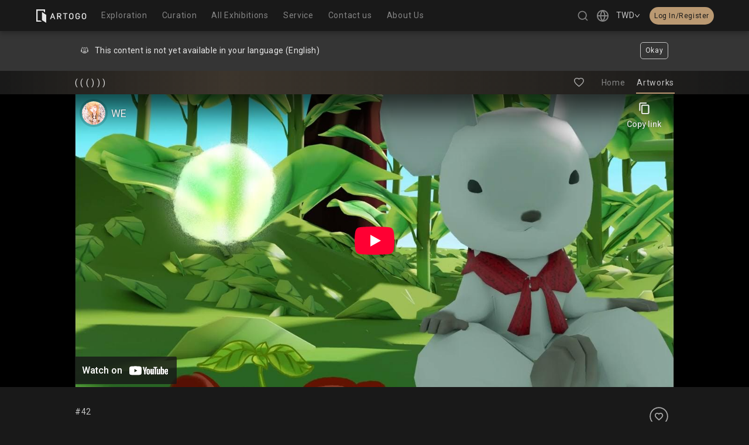

--- FILE ---
content_type: text/html; charset=utf-8
request_url: https://www.youtube-nocookie.com/embed/xFv-3F_KXLM?iv_load_policy=3&modestbranding=1&rel=0
body_size: 47263
content:
<!DOCTYPE html><html lang="en" dir="ltr" data-cast-api-enabled="true"><head><meta name="viewport" content="width=device-width, initial-scale=1"><meta name="robots" content="noindex"><script nonce="f44z_tDCa5qSZFmr4ooreQ">if ('undefined' == typeof Symbol || 'undefined' == typeof Symbol.iterator) {delete Array.prototype.entries;}</script><style name="www-roboto" nonce="WoSdYMXepQyLBuViaDr2Fw">@font-face{font-family:'Roboto';font-style:normal;font-weight:400;font-stretch:100%;src:url(//fonts.gstatic.com/s/roboto/v48/KFO7CnqEu92Fr1ME7kSn66aGLdTylUAMa3GUBHMdazTgWw.woff2)format('woff2');unicode-range:U+0460-052F,U+1C80-1C8A,U+20B4,U+2DE0-2DFF,U+A640-A69F,U+FE2E-FE2F;}@font-face{font-family:'Roboto';font-style:normal;font-weight:400;font-stretch:100%;src:url(//fonts.gstatic.com/s/roboto/v48/KFO7CnqEu92Fr1ME7kSn66aGLdTylUAMa3iUBHMdazTgWw.woff2)format('woff2');unicode-range:U+0301,U+0400-045F,U+0490-0491,U+04B0-04B1,U+2116;}@font-face{font-family:'Roboto';font-style:normal;font-weight:400;font-stretch:100%;src:url(//fonts.gstatic.com/s/roboto/v48/KFO7CnqEu92Fr1ME7kSn66aGLdTylUAMa3CUBHMdazTgWw.woff2)format('woff2');unicode-range:U+1F00-1FFF;}@font-face{font-family:'Roboto';font-style:normal;font-weight:400;font-stretch:100%;src:url(//fonts.gstatic.com/s/roboto/v48/KFO7CnqEu92Fr1ME7kSn66aGLdTylUAMa3-UBHMdazTgWw.woff2)format('woff2');unicode-range:U+0370-0377,U+037A-037F,U+0384-038A,U+038C,U+038E-03A1,U+03A3-03FF;}@font-face{font-family:'Roboto';font-style:normal;font-weight:400;font-stretch:100%;src:url(//fonts.gstatic.com/s/roboto/v48/KFO7CnqEu92Fr1ME7kSn66aGLdTylUAMawCUBHMdazTgWw.woff2)format('woff2');unicode-range:U+0302-0303,U+0305,U+0307-0308,U+0310,U+0312,U+0315,U+031A,U+0326-0327,U+032C,U+032F-0330,U+0332-0333,U+0338,U+033A,U+0346,U+034D,U+0391-03A1,U+03A3-03A9,U+03B1-03C9,U+03D1,U+03D5-03D6,U+03F0-03F1,U+03F4-03F5,U+2016-2017,U+2034-2038,U+203C,U+2040,U+2043,U+2047,U+2050,U+2057,U+205F,U+2070-2071,U+2074-208E,U+2090-209C,U+20D0-20DC,U+20E1,U+20E5-20EF,U+2100-2112,U+2114-2115,U+2117-2121,U+2123-214F,U+2190,U+2192,U+2194-21AE,U+21B0-21E5,U+21F1-21F2,U+21F4-2211,U+2213-2214,U+2216-22FF,U+2308-230B,U+2310,U+2319,U+231C-2321,U+2336-237A,U+237C,U+2395,U+239B-23B7,U+23D0,U+23DC-23E1,U+2474-2475,U+25AF,U+25B3,U+25B7,U+25BD,U+25C1,U+25CA,U+25CC,U+25FB,U+266D-266F,U+27C0-27FF,U+2900-2AFF,U+2B0E-2B11,U+2B30-2B4C,U+2BFE,U+3030,U+FF5B,U+FF5D,U+1D400-1D7FF,U+1EE00-1EEFF;}@font-face{font-family:'Roboto';font-style:normal;font-weight:400;font-stretch:100%;src:url(//fonts.gstatic.com/s/roboto/v48/KFO7CnqEu92Fr1ME7kSn66aGLdTylUAMaxKUBHMdazTgWw.woff2)format('woff2');unicode-range:U+0001-000C,U+000E-001F,U+007F-009F,U+20DD-20E0,U+20E2-20E4,U+2150-218F,U+2190,U+2192,U+2194-2199,U+21AF,U+21E6-21F0,U+21F3,U+2218-2219,U+2299,U+22C4-22C6,U+2300-243F,U+2440-244A,U+2460-24FF,U+25A0-27BF,U+2800-28FF,U+2921-2922,U+2981,U+29BF,U+29EB,U+2B00-2BFF,U+4DC0-4DFF,U+FFF9-FFFB,U+10140-1018E,U+10190-1019C,U+101A0,U+101D0-101FD,U+102E0-102FB,U+10E60-10E7E,U+1D2C0-1D2D3,U+1D2E0-1D37F,U+1F000-1F0FF,U+1F100-1F1AD,U+1F1E6-1F1FF,U+1F30D-1F30F,U+1F315,U+1F31C,U+1F31E,U+1F320-1F32C,U+1F336,U+1F378,U+1F37D,U+1F382,U+1F393-1F39F,U+1F3A7-1F3A8,U+1F3AC-1F3AF,U+1F3C2,U+1F3C4-1F3C6,U+1F3CA-1F3CE,U+1F3D4-1F3E0,U+1F3ED,U+1F3F1-1F3F3,U+1F3F5-1F3F7,U+1F408,U+1F415,U+1F41F,U+1F426,U+1F43F,U+1F441-1F442,U+1F444,U+1F446-1F449,U+1F44C-1F44E,U+1F453,U+1F46A,U+1F47D,U+1F4A3,U+1F4B0,U+1F4B3,U+1F4B9,U+1F4BB,U+1F4BF,U+1F4C8-1F4CB,U+1F4D6,U+1F4DA,U+1F4DF,U+1F4E3-1F4E6,U+1F4EA-1F4ED,U+1F4F7,U+1F4F9-1F4FB,U+1F4FD-1F4FE,U+1F503,U+1F507-1F50B,U+1F50D,U+1F512-1F513,U+1F53E-1F54A,U+1F54F-1F5FA,U+1F610,U+1F650-1F67F,U+1F687,U+1F68D,U+1F691,U+1F694,U+1F698,U+1F6AD,U+1F6B2,U+1F6B9-1F6BA,U+1F6BC,U+1F6C6-1F6CF,U+1F6D3-1F6D7,U+1F6E0-1F6EA,U+1F6F0-1F6F3,U+1F6F7-1F6FC,U+1F700-1F7FF,U+1F800-1F80B,U+1F810-1F847,U+1F850-1F859,U+1F860-1F887,U+1F890-1F8AD,U+1F8B0-1F8BB,U+1F8C0-1F8C1,U+1F900-1F90B,U+1F93B,U+1F946,U+1F984,U+1F996,U+1F9E9,U+1FA00-1FA6F,U+1FA70-1FA7C,U+1FA80-1FA89,U+1FA8F-1FAC6,U+1FACE-1FADC,U+1FADF-1FAE9,U+1FAF0-1FAF8,U+1FB00-1FBFF;}@font-face{font-family:'Roboto';font-style:normal;font-weight:400;font-stretch:100%;src:url(//fonts.gstatic.com/s/roboto/v48/KFO7CnqEu92Fr1ME7kSn66aGLdTylUAMa3OUBHMdazTgWw.woff2)format('woff2');unicode-range:U+0102-0103,U+0110-0111,U+0128-0129,U+0168-0169,U+01A0-01A1,U+01AF-01B0,U+0300-0301,U+0303-0304,U+0308-0309,U+0323,U+0329,U+1EA0-1EF9,U+20AB;}@font-face{font-family:'Roboto';font-style:normal;font-weight:400;font-stretch:100%;src:url(//fonts.gstatic.com/s/roboto/v48/KFO7CnqEu92Fr1ME7kSn66aGLdTylUAMa3KUBHMdazTgWw.woff2)format('woff2');unicode-range:U+0100-02BA,U+02BD-02C5,U+02C7-02CC,U+02CE-02D7,U+02DD-02FF,U+0304,U+0308,U+0329,U+1D00-1DBF,U+1E00-1E9F,U+1EF2-1EFF,U+2020,U+20A0-20AB,U+20AD-20C0,U+2113,U+2C60-2C7F,U+A720-A7FF;}@font-face{font-family:'Roboto';font-style:normal;font-weight:400;font-stretch:100%;src:url(//fonts.gstatic.com/s/roboto/v48/KFO7CnqEu92Fr1ME7kSn66aGLdTylUAMa3yUBHMdazQ.woff2)format('woff2');unicode-range:U+0000-00FF,U+0131,U+0152-0153,U+02BB-02BC,U+02C6,U+02DA,U+02DC,U+0304,U+0308,U+0329,U+2000-206F,U+20AC,U+2122,U+2191,U+2193,U+2212,U+2215,U+FEFF,U+FFFD;}@font-face{font-family:'Roboto';font-style:normal;font-weight:500;font-stretch:100%;src:url(//fonts.gstatic.com/s/roboto/v48/KFO7CnqEu92Fr1ME7kSn66aGLdTylUAMa3GUBHMdazTgWw.woff2)format('woff2');unicode-range:U+0460-052F,U+1C80-1C8A,U+20B4,U+2DE0-2DFF,U+A640-A69F,U+FE2E-FE2F;}@font-face{font-family:'Roboto';font-style:normal;font-weight:500;font-stretch:100%;src:url(//fonts.gstatic.com/s/roboto/v48/KFO7CnqEu92Fr1ME7kSn66aGLdTylUAMa3iUBHMdazTgWw.woff2)format('woff2');unicode-range:U+0301,U+0400-045F,U+0490-0491,U+04B0-04B1,U+2116;}@font-face{font-family:'Roboto';font-style:normal;font-weight:500;font-stretch:100%;src:url(//fonts.gstatic.com/s/roboto/v48/KFO7CnqEu92Fr1ME7kSn66aGLdTylUAMa3CUBHMdazTgWw.woff2)format('woff2');unicode-range:U+1F00-1FFF;}@font-face{font-family:'Roboto';font-style:normal;font-weight:500;font-stretch:100%;src:url(//fonts.gstatic.com/s/roboto/v48/KFO7CnqEu92Fr1ME7kSn66aGLdTylUAMa3-UBHMdazTgWw.woff2)format('woff2');unicode-range:U+0370-0377,U+037A-037F,U+0384-038A,U+038C,U+038E-03A1,U+03A3-03FF;}@font-face{font-family:'Roboto';font-style:normal;font-weight:500;font-stretch:100%;src:url(//fonts.gstatic.com/s/roboto/v48/KFO7CnqEu92Fr1ME7kSn66aGLdTylUAMawCUBHMdazTgWw.woff2)format('woff2');unicode-range:U+0302-0303,U+0305,U+0307-0308,U+0310,U+0312,U+0315,U+031A,U+0326-0327,U+032C,U+032F-0330,U+0332-0333,U+0338,U+033A,U+0346,U+034D,U+0391-03A1,U+03A3-03A9,U+03B1-03C9,U+03D1,U+03D5-03D6,U+03F0-03F1,U+03F4-03F5,U+2016-2017,U+2034-2038,U+203C,U+2040,U+2043,U+2047,U+2050,U+2057,U+205F,U+2070-2071,U+2074-208E,U+2090-209C,U+20D0-20DC,U+20E1,U+20E5-20EF,U+2100-2112,U+2114-2115,U+2117-2121,U+2123-214F,U+2190,U+2192,U+2194-21AE,U+21B0-21E5,U+21F1-21F2,U+21F4-2211,U+2213-2214,U+2216-22FF,U+2308-230B,U+2310,U+2319,U+231C-2321,U+2336-237A,U+237C,U+2395,U+239B-23B7,U+23D0,U+23DC-23E1,U+2474-2475,U+25AF,U+25B3,U+25B7,U+25BD,U+25C1,U+25CA,U+25CC,U+25FB,U+266D-266F,U+27C0-27FF,U+2900-2AFF,U+2B0E-2B11,U+2B30-2B4C,U+2BFE,U+3030,U+FF5B,U+FF5D,U+1D400-1D7FF,U+1EE00-1EEFF;}@font-face{font-family:'Roboto';font-style:normal;font-weight:500;font-stretch:100%;src:url(//fonts.gstatic.com/s/roboto/v48/KFO7CnqEu92Fr1ME7kSn66aGLdTylUAMaxKUBHMdazTgWw.woff2)format('woff2');unicode-range:U+0001-000C,U+000E-001F,U+007F-009F,U+20DD-20E0,U+20E2-20E4,U+2150-218F,U+2190,U+2192,U+2194-2199,U+21AF,U+21E6-21F0,U+21F3,U+2218-2219,U+2299,U+22C4-22C6,U+2300-243F,U+2440-244A,U+2460-24FF,U+25A0-27BF,U+2800-28FF,U+2921-2922,U+2981,U+29BF,U+29EB,U+2B00-2BFF,U+4DC0-4DFF,U+FFF9-FFFB,U+10140-1018E,U+10190-1019C,U+101A0,U+101D0-101FD,U+102E0-102FB,U+10E60-10E7E,U+1D2C0-1D2D3,U+1D2E0-1D37F,U+1F000-1F0FF,U+1F100-1F1AD,U+1F1E6-1F1FF,U+1F30D-1F30F,U+1F315,U+1F31C,U+1F31E,U+1F320-1F32C,U+1F336,U+1F378,U+1F37D,U+1F382,U+1F393-1F39F,U+1F3A7-1F3A8,U+1F3AC-1F3AF,U+1F3C2,U+1F3C4-1F3C6,U+1F3CA-1F3CE,U+1F3D4-1F3E0,U+1F3ED,U+1F3F1-1F3F3,U+1F3F5-1F3F7,U+1F408,U+1F415,U+1F41F,U+1F426,U+1F43F,U+1F441-1F442,U+1F444,U+1F446-1F449,U+1F44C-1F44E,U+1F453,U+1F46A,U+1F47D,U+1F4A3,U+1F4B0,U+1F4B3,U+1F4B9,U+1F4BB,U+1F4BF,U+1F4C8-1F4CB,U+1F4D6,U+1F4DA,U+1F4DF,U+1F4E3-1F4E6,U+1F4EA-1F4ED,U+1F4F7,U+1F4F9-1F4FB,U+1F4FD-1F4FE,U+1F503,U+1F507-1F50B,U+1F50D,U+1F512-1F513,U+1F53E-1F54A,U+1F54F-1F5FA,U+1F610,U+1F650-1F67F,U+1F687,U+1F68D,U+1F691,U+1F694,U+1F698,U+1F6AD,U+1F6B2,U+1F6B9-1F6BA,U+1F6BC,U+1F6C6-1F6CF,U+1F6D3-1F6D7,U+1F6E0-1F6EA,U+1F6F0-1F6F3,U+1F6F7-1F6FC,U+1F700-1F7FF,U+1F800-1F80B,U+1F810-1F847,U+1F850-1F859,U+1F860-1F887,U+1F890-1F8AD,U+1F8B0-1F8BB,U+1F8C0-1F8C1,U+1F900-1F90B,U+1F93B,U+1F946,U+1F984,U+1F996,U+1F9E9,U+1FA00-1FA6F,U+1FA70-1FA7C,U+1FA80-1FA89,U+1FA8F-1FAC6,U+1FACE-1FADC,U+1FADF-1FAE9,U+1FAF0-1FAF8,U+1FB00-1FBFF;}@font-face{font-family:'Roboto';font-style:normal;font-weight:500;font-stretch:100%;src:url(//fonts.gstatic.com/s/roboto/v48/KFO7CnqEu92Fr1ME7kSn66aGLdTylUAMa3OUBHMdazTgWw.woff2)format('woff2');unicode-range:U+0102-0103,U+0110-0111,U+0128-0129,U+0168-0169,U+01A0-01A1,U+01AF-01B0,U+0300-0301,U+0303-0304,U+0308-0309,U+0323,U+0329,U+1EA0-1EF9,U+20AB;}@font-face{font-family:'Roboto';font-style:normal;font-weight:500;font-stretch:100%;src:url(//fonts.gstatic.com/s/roboto/v48/KFO7CnqEu92Fr1ME7kSn66aGLdTylUAMa3KUBHMdazTgWw.woff2)format('woff2');unicode-range:U+0100-02BA,U+02BD-02C5,U+02C7-02CC,U+02CE-02D7,U+02DD-02FF,U+0304,U+0308,U+0329,U+1D00-1DBF,U+1E00-1E9F,U+1EF2-1EFF,U+2020,U+20A0-20AB,U+20AD-20C0,U+2113,U+2C60-2C7F,U+A720-A7FF;}@font-face{font-family:'Roboto';font-style:normal;font-weight:500;font-stretch:100%;src:url(//fonts.gstatic.com/s/roboto/v48/KFO7CnqEu92Fr1ME7kSn66aGLdTylUAMa3yUBHMdazQ.woff2)format('woff2');unicode-range:U+0000-00FF,U+0131,U+0152-0153,U+02BB-02BC,U+02C6,U+02DA,U+02DC,U+0304,U+0308,U+0329,U+2000-206F,U+20AC,U+2122,U+2191,U+2193,U+2212,U+2215,U+FEFF,U+FFFD;}</style><script name="www-roboto" nonce="f44z_tDCa5qSZFmr4ooreQ">if (document.fonts && document.fonts.load) {document.fonts.load("400 10pt Roboto", "E"); document.fonts.load("500 10pt Roboto", "E");}</script><link rel="stylesheet" href="/s/player/b95b0e7a/www-player.css" name="www-player" nonce="WoSdYMXepQyLBuViaDr2Fw"><style nonce="WoSdYMXepQyLBuViaDr2Fw">html {overflow: hidden;}body {font: 12px Roboto, Arial, sans-serif; background-color: #000; color: #fff; height: 100%; width: 100%; overflow: hidden; position: absolute; margin: 0; padding: 0;}#player {width: 100%; height: 100%;}h1 {text-align: center; color: #fff;}h3 {margin-top: 6px; margin-bottom: 3px;}.player-unavailable {position: absolute; top: 0; left: 0; right: 0; bottom: 0; padding: 25px; font-size: 13px; background: url(/img/meh7.png) 50% 65% no-repeat;}.player-unavailable .message {text-align: left; margin: 0 -5px 15px; padding: 0 5px 14px; border-bottom: 1px solid #888; font-size: 19px; font-weight: normal;}.player-unavailable a {color: #167ac6; text-decoration: none;}</style><script nonce="f44z_tDCa5qSZFmr4ooreQ">var ytcsi={gt:function(n){n=(n||"")+"data_";return ytcsi[n]||(ytcsi[n]={tick:{},info:{},gel:{preLoggedGelInfos:[]}})},now:window.performance&&window.performance.timing&&window.performance.now&&window.performance.timing.navigationStart?function(){return window.performance.timing.navigationStart+window.performance.now()}:function(){return(new Date).getTime()},tick:function(l,t,n){var ticks=ytcsi.gt(n).tick;var v=t||ytcsi.now();if(ticks[l]){ticks["_"+l]=ticks["_"+l]||[ticks[l]];ticks["_"+l].push(v)}ticks[l]=
v},info:function(k,v,n){ytcsi.gt(n).info[k]=v},infoGel:function(p,n){ytcsi.gt(n).gel.preLoggedGelInfos.push(p)},setStart:function(t,n){ytcsi.tick("_start",t,n)}};
(function(w,d){function isGecko(){if(!w.navigator)return false;try{if(w.navigator.userAgentData&&w.navigator.userAgentData.brands&&w.navigator.userAgentData.brands.length){var brands=w.navigator.userAgentData.brands;var i=0;for(;i<brands.length;i++)if(brands[i]&&brands[i].brand==="Firefox")return true;return false}}catch(e){setTimeout(function(){throw e;})}if(!w.navigator.userAgent)return false;var ua=w.navigator.userAgent;return ua.indexOf("Gecko")>0&&ua.toLowerCase().indexOf("webkit")<0&&ua.indexOf("Edge")<
0&&ua.indexOf("Trident")<0&&ua.indexOf("MSIE")<0}ytcsi.setStart(w.performance?w.performance.timing.responseStart:null);var isPrerender=(d.visibilityState||d.webkitVisibilityState)=="prerender";var vName=!d.visibilityState&&d.webkitVisibilityState?"webkitvisibilitychange":"visibilitychange";if(isPrerender){var startTick=function(){ytcsi.setStart();d.removeEventListener(vName,startTick)};d.addEventListener(vName,startTick,false)}if(d.addEventListener)d.addEventListener(vName,function(){ytcsi.tick("vc")},
false);if(isGecko()){var isHidden=(d.visibilityState||d.webkitVisibilityState)=="hidden";if(isHidden)ytcsi.tick("vc")}var slt=function(el,t){setTimeout(function(){var n=ytcsi.now();el.loadTime=n;if(el.slt)el.slt()},t)};w.__ytRIL=function(el){if(!el.getAttribute("data-thumb"))if(w.requestAnimationFrame)w.requestAnimationFrame(function(){slt(el,0)});else slt(el,16)}})(window,document);
</script><script nonce="f44z_tDCa5qSZFmr4ooreQ">var ytcfg={d:function(){return window.yt&&yt.config_||ytcfg.data_||(ytcfg.data_={})},get:function(k,o){return k in ytcfg.d()?ytcfg.d()[k]:o},set:function(){var a=arguments;if(a.length>1)ytcfg.d()[a[0]]=a[1];else{var k;for(k in a[0])ytcfg.d()[k]=a[0][k]}}};
ytcfg.set({"CLIENT_CANARY_STATE":"none","DEVICE":"cbr\u003dChrome\u0026cbrand\u003dapple\u0026cbrver\u003d131.0.0.0\u0026ceng\u003dWebKit\u0026cengver\u003d537.36\u0026cos\u003dMacintosh\u0026cosver\u003d10_15_7\u0026cplatform\u003dDESKTOP","EVENT_ID":"Ng9uadK6EvfE_bkP5_GI2Ac","EXPERIMENT_FLAGS":{"ab_det_apb_b":true,"ab_det_apm":true,"ab_det_el_h":true,"ab_det_em_inj":true,"ab_l_sig_st":true,"ab_l_sig_st_e":true,"action_companion_center_align_description":true,"allow_skip_networkless":true,"always_send_and_write":true,"att_web_record_metrics":true,"attmusi":true,"c3_enable_button_impression_logging":true,"c3_watch_page_component":true,"cancel_pending_navs":true,"clean_up_manual_attribution_header":true,"config_age_report_killswitch":true,"cow_optimize_idom_compat":true,"csi_config_handling_infra":true,"csi_on_gel":true,"delhi_mweb_colorful_sd":true,"delhi_mweb_colorful_sd_v2":true,"deprecate_csi_has_info":true,"deprecate_pair_servlet_enabled":true,"desktop_sparkles_light_cta_button":true,"disable_cached_masthead_data":true,"disable_child_node_auto_formatted_strings":true,"disable_enf_isd":true,"disable_log_to_visitor_layer":true,"disable_pacf_logging_for_memory_limited_tv":true,"embeds_enable_eid_enforcement_for_youtube":true,"embeds_enable_info_panel_dismissal":true,"embeds_enable_pfp_always_unbranded":true,"embeds_muted_autoplay_sound_fix":true,"embeds_serve_es6_client":true,"embeds_web_nwl_disable_nocookie":true,"embeds_web_updated_shorts_definition_fix":true,"enable_active_view_display_ad_renderer_web_home":true,"enable_ad_disclosure_banner_a11y_fix":true,"enable_chips_shelf_view_model_fully_reactive":true,"enable_client_creator_goal_ticker_bar_revamp":true,"enable_client_only_wiz_direct_reactions":true,"enable_client_sli_logging":true,"enable_client_streamz_web":true,"enable_client_ve_spec":true,"enable_cloud_save_error_popup_after_retry":true,"enable_cookie_reissue_iframe":true,"enable_dai_sdf_h5_preroll":true,"enable_datasync_id_header_in_web_vss_pings":true,"enable_default_mono_cta_migration_web_client":true,"enable_dma_post_enforcement":true,"enable_docked_chat_messages":true,"enable_drop_shadow_experiment":true,"enable_entity_store_from_dependency_injection":true,"enable_inline_muted_playback_on_web_search":true,"enable_inline_muted_playback_on_web_search_for_vdc":true,"enable_inline_muted_playback_on_web_search_for_vdcb":true,"enable_is_mini_app_page_active_bugfix":true,"enable_live_overlay_feed_in_live_chat":true,"enable_logging_first_user_action_after_game_ready":true,"enable_ltc_param_fetch_from_innertube":true,"enable_masthead_mweb_padding_fix":true,"enable_menu_renderer_button_in_mweb_hclr":true,"enable_mini_app_command_handler_mweb_fix":true,"enable_mini_app_iframe_loaded_logging":true,"enable_mini_guide_downloads_item":true,"enable_mixed_direction_formatted_strings":true,"enable_mweb_livestream_ui_update":true,"enable_mweb_new_caption_language_picker":true,"enable_names_handles_account_switcher":true,"enable_network_request_logging_on_game_events":true,"enable_new_paid_product_placement":true,"enable_obtaining_ppn_query_param":true,"enable_open_in_new_tab_icon_for_short_dr_for_desktop_search":true,"enable_open_yt_content":true,"enable_origin_query_parameter_bugfix":true,"enable_pause_ads_on_ytv_html5":true,"enable_payments_purchase_manager":true,"enable_pdp_icon_prefetch":true,"enable_pl_r_si_fa":true,"enable_place_pivot_url":true,"enable_playable_a11y_label_with_badge_text":true,"enable_pv_screen_modern_text":true,"enable_removing_navbar_title_on_hashtag_page_mweb":true,"enable_resetting_scroll_position_on_flow_change":true,"enable_rta_manager":true,"enable_sdf_companion_h5":true,"enable_sdf_dai_h5_midroll":true,"enable_sdf_h5_endemic_mid_post_roll":true,"enable_sdf_on_h5_unplugged_vod_midroll":true,"enable_sdf_shorts_player_bytes_h5":true,"enable_sdk_performance_network_logging":true,"enable_sending_unwrapped_game_audio_as_serialized_metadata":true,"enable_sfv_effect_pivot_url":true,"enable_shorts_new_carousel":true,"enable_skip_ad_guidance_prompt":true,"enable_skippable_ads_for_unplugged_ad_pod":true,"enable_smearing_expansion_dai":true,"enable_third_party_info":true,"enable_time_out_messages":true,"enable_timeline_view_modern_transcript_fe":true,"enable_video_display_compact_button_group_for_desktop_search":true,"enable_watch_next_pause_autoplay_lact":true,"enable_web_home_top_landscape_image_layout_level_click":true,"enable_web_tiered_gel":true,"enable_window_constrained_buy_flow_dialog":true,"enable_wiz_queue_effect_and_on_init_initial_runs":true,"enable_ypc_spinners":true,"enable_yt_ata_iframe_authuser":true,"export_networkless_options":true,"export_player_version_to_ytconfig":true,"fill_single_video_with_notify_to_lasr":true,"fix_ad_miniplayer_controls_rendering":true,"fix_ads_tracking_for_swf_config_deprecation_mweb":true,"h5_companion_enable_adcpn_macro_substitution_for_click_pings":true,"h5_inplayer_enable_adcpn_macro_substitution_for_click_pings":true,"h5_reset_cache_and_filter_before_update_masthead":true,"hide_channel_creation_title_for_mweb":true,"high_ccv_client_side_caching_h5":true,"html5_log_trigger_events_with_debug_data":true,"html5_ssdai_enable_media_end_cue_range":true,"il_attach_cache_limit":true,"il_use_view_model_logging_context":true,"is_browser_support_for_webcam_streaming":true,"json_condensed_response":true,"kev_adb_pg":true,"kevlar_gel_error_routing":true,"kevlar_watch_cinematics":true,"live_chat_enable_controller_extraction":true,"live_chat_enable_rta_manager":true,"live_chat_increased_min_height":true,"log_click_with_layer_from_element_in_command_handler":true,"log_errors_through_nwl_on_retry":true,"mdx_enable_privacy_disclosure_ui":true,"mdx_load_cast_api_bootstrap_script":true,"medium_progress_bar_modification":true,"migrate_remaining_web_ad_badges_to_innertube":true,"mobile_account_menu_refresh":true,"mweb_a11y_enable_player_controls_invisible_toggle":true,"mweb_account_linking_noapp":true,"mweb_after_render_to_scheduler":true,"mweb_allow_modern_search_suggest_behavior":true,"mweb_animated_actions":true,"mweb_app_upsell_button_direct_to_app":true,"mweb_big_progress_bar":true,"mweb_c3_disable_carve_out":true,"mweb_c3_disable_carve_out_keep_external_links":true,"mweb_c3_enable_adaptive_signals":true,"mweb_c3_endscreen":true,"mweb_c3_endscreen_v2":true,"mweb_c3_library_page_enable_recent_shelf":true,"mweb_c3_remove_web_navigation_endpoint_data":true,"mweb_c3_use_canonical_from_player_response":true,"mweb_cinematic_watch":true,"mweb_command_handler":true,"mweb_delay_watch_initial_data":true,"mweb_disable_searchbar_scroll":true,"mweb_enable_fine_scrubbing_for_recs":true,"mweb_enable_keto_batch_player_fullscreen":true,"mweb_enable_keto_batch_player_progress_bar":true,"mweb_enable_keto_batch_player_tooltips":true,"mweb_enable_lockup_view_model_for_ucp":true,"mweb_enable_mix_panel_title_metadata":true,"mweb_enable_more_drawer":true,"mweb_enable_optional_fullscreen_landscape_locking":true,"mweb_enable_overlay_touch_manager":true,"mweb_enable_premium_carve_out_fix":true,"mweb_enable_refresh_detection":true,"mweb_enable_search_imp":true,"mweb_enable_sequence_signal":true,"mweb_enable_shorts_pivot_button":true,"mweb_enable_shorts_video_preload":true,"mweb_enable_skippables_on_jio_phone":true,"mweb_enable_storyboards":true,"mweb_enable_two_line_title_on_shorts":true,"mweb_enable_varispeed_controller":true,"mweb_enable_warm_channel_requests":true,"mweb_enable_watch_feed_infinite_scroll":true,"mweb_enable_wrapped_unplugged_pause_membership_dialog_renderer":true,"mweb_filter_video_format_in_webfe":true,"mweb_fix_livestream_seeking":true,"mweb_fix_monitor_visibility_after_render":true,"mweb_fix_section_list_continuation_item_renderers":true,"mweb_force_ios_fallback_to_native_control":true,"mweb_fp_auto_fullscreen":true,"mweb_fullscreen_controls":true,"mweb_fullscreen_controls_action_buttons":true,"mweb_fullscreen_watch_system":true,"mweb_home_reactive_shorts":true,"mweb_innertube_search_command":true,"mweb_kaios_enable_autoplay_switch_view_model":true,"mweb_lang_in_html":true,"mweb_like_button_synced_with_entities":true,"mweb_logo_use_home_page_ve":true,"mweb_module_decoration":true,"mweb_native_control_in_faux_fullscreen_shared":true,"mweb_panel_container_inert":true,"mweb_player_control_on_hover":true,"mweb_player_delhi_dtts":true,"mweb_player_settings_use_bottom_sheet":true,"mweb_player_show_previous_next_buttons_in_playlist":true,"mweb_player_skip_no_op_state_changes":true,"mweb_player_user_select_none":true,"mweb_playlist_engagement_panel":true,"mweb_progress_bar_seek_on_mouse_click":true,"mweb_pull_2_full":true,"mweb_pull_2_full_enable_touch_handlers":true,"mweb_schedule_warm_watch_response":true,"mweb_searchbox_legacy_navigation":true,"mweb_see_fewer_shorts":true,"mweb_sheets_ui_refresh":true,"mweb_shorts_comments_panel_id_change":true,"mweb_shorts_early_continuation":true,"mweb_show_ios_smart_banner":true,"mweb_use_server_url_on_startup":true,"mweb_watch_captions_enable_auto_translate":true,"mweb_watch_captions_set_default_size":true,"mweb_watch_stop_scheduler_on_player_response":true,"mweb_watchfeed_big_thumbnails":true,"mweb_yt_searchbox":true,"networkless_logging":true,"no_client_ve_attach_unless_shown":true,"nwl_send_from_memory_when_online":true,"pageid_as_header_web":true,"playback_settings_use_switch_menu":true,"player_controls_autonav_fix":true,"player_controls_skip_double_signal_update":true,"polymer_bad_build_labels":true,"polymer_verifiy_app_state":true,"qoe_send_and_write":true,"remove_chevron_from_ad_disclosure_banner_h5":true,"remove_masthead_channel_banner_on_refresh":true,"remove_slot_id_exited_trigger_for_dai_in_player_slot_expire":true,"replace_client_url_parsing_with_server_signal":true,"service_worker_enabled":true,"service_worker_push_enabled":true,"service_worker_push_home_page_prompt":true,"service_worker_push_watch_page_prompt":true,"shell_load_gcf":true,"shorten_initial_gel_batch_timeout":true,"should_use_yt_voice_endpoint_in_kaios":true,"skip_invalid_ytcsi_ticks":true,"skip_setting_info_in_csi_data_object":true,"smarter_ve_dedupping":true,"speedmaster_no_seek":true,"start_client_gcf_mweb":true,"stop_handling_click_for_non_rendering_overlay_layout":true,"suppress_error_204_logging":true,"synced_panel_scrolling_controller":true,"use_event_time_ms_header":true,"use_fifo_for_networkless":true,"use_player_abuse_bg_library":true,"use_request_time_ms_header":true,"use_session_based_sampling":true,"use_thumbnail_overlay_time_status_renderer_for_live_badge":true,"use_ts_visibilitylogger":true,"vss_final_ping_send_and_write":true,"vss_playback_use_send_and_write":true,"web_adaptive_repeat_ase":true,"web_always_load_chat_support":true,"web_animated_like":true,"web_api_url":true,"web_autonav_allow_off_by_default":true,"web_button_vm_refactor_disabled":true,"web_c3_log_app_init_finish":true,"web_csi_action_sampling_enabled":true,"web_dedupe_ve_grafting":true,"web_disable_backdrop_filter":true,"web_enable_ab_rsp_cl":true,"web_enable_course_icon_update":true,"web_enable_error_204":true,"web_enable_horizontal_video_attributes_section":true,"web_fix_segmented_like_dislike_undefined":true,"web_gcf_hashes_innertube":true,"web_gel_timeout_cap":true,"web_log_streamed_get_watch_supported":true,"web_metadata_carousel_elref_bugfix":true,"web_parent_target_for_sheets":true,"web_persist_server_autonav_state_on_client":true,"web_playback_associated_log_ctt":true,"web_playback_associated_ve":true,"web_prefetch_preload_video":true,"web_progress_bar_draggable":true,"web_resizable_advertiser_banner_on_masthead_safari_fix":true,"web_scheduler_auto_init":true,"web_shorts_just_watched_on_channel_and_pivot_study":true,"web_shorts_just_watched_overlay":true,"web_shorts_pivot_button_view_model_reactive":true,"web_update_panel_visibility_logging_fix":true,"web_video_attribute_view_model_a11y_fix":true,"web_watch_controls_state_signals":true,"web_wiz_attributed_string":true,"web_yt_config_context":true,"webfe_mweb_watch_microdata":true,"webfe_watch_shorts_canonical_url_fix":true,"webpo_exit_on_net_err":true,"wiz_diff_overwritable":true,"wiz_memoize_stamper_items":true,"woffle_used_state_report":true,"wpo_gel_strz":true,"ytcp_paper_tooltip_use_scoped_owner_root":true,"ytidb_clear_embedded_player":true,"H5_async_logging_delay_ms":30000.0,"attention_logging_scroll_throttle":500.0,"autoplay_pause_by_lact_sampling_fraction":0.0,"cinematic_watch_effect_opacity":0.4,"log_window_onerror_fraction":0.1,"speedmaster_playback_rate":2.0,"tv_pacf_logging_sample_rate":0.01,"web_attention_logging_scroll_throttle":500.0,"web_load_prediction_threshold":0.1,"web_navigation_prediction_threshold":0.1,"web_pbj_log_warning_rate":0.0,"web_system_health_fraction":0.01,"ytidb_transaction_ended_event_rate_limit":0.02,"active_time_update_interval_ms":10000,"att_init_delay":500,"autoplay_pause_by_lact_sec":0,"botguard_async_snapshot_timeout_ms":3000,"check_navigator_accuracy_timeout_ms":0,"cinematic_watch_css_filter_blur_strength":40,"cinematic_watch_fade_out_duration":500,"close_webview_delay_ms":100,"cloud_save_game_data_rate_limit_ms":3000,"compression_disable_point":10,"custom_active_view_tos_timeout_ms":3600000,"embeds_widget_poll_interval_ms":0,"gel_min_batch_size":3,"gel_queue_timeout_max_ms":60000,"get_async_timeout_ms":60000,"hide_cta_for_home_web_video_ads_animate_in_time":2,"html5_byterate_soft_cap":0,"initial_gel_batch_timeout":2000,"max_body_size_to_compress":500000,"max_prefetch_window_sec_for_livestream_optimization":10,"min_prefetch_offset_sec_for_livestream_optimization":20,"mini_app_container_iframe_src_update_delay_ms":0,"multiple_preview_news_duration_time":11000,"mweb_c3_toast_duration_ms":5000,"mweb_deep_link_fallback_timeout_ms":10000,"mweb_delay_response_received_actions":100,"mweb_fp_dpad_rate_limit_ms":0,"mweb_fp_dpad_watch_title_clamp_lines":0,"mweb_history_manager_cache_size":100,"mweb_ios_fullscreen_playback_transition_delay_ms":500,"mweb_ios_fullscreen_system_pause_epilson_ms":0,"mweb_override_response_store_expiration_ms":0,"mweb_shorts_early_continuation_trigger_threshold":4,"mweb_w2w_max_age_seconds":0,"mweb_watch_captions_default_size":2,"neon_dark_launch_gradient_count":0,"network_polling_interval":30000,"play_click_interval_ms":30000,"play_ping_interval_ms":10000,"prefetch_comments_ms_after_video":0,"send_config_hash_timer":0,"service_worker_push_logged_out_prompt_watches":-1,"service_worker_push_prompt_cap":-1,"service_worker_push_prompt_delay_microseconds":3888000000000,"show_mini_app_ad_frequency_cap_ms":300000,"slow_compressions_before_abandon_count":4,"speedmaster_cancellation_movement_dp":10,"speedmaster_touch_activation_ms":500,"web_attention_logging_throttle":500,"web_foreground_heartbeat_interval_ms":28000,"web_gel_debounce_ms":10000,"web_logging_max_batch":100,"web_max_tracing_events":50,"web_tracing_session_replay":0,"wil_icon_max_concurrent_fetches":9999,"ytidb_remake_db_retries":3,"ytidb_reopen_db_retries":3,"WebClientReleaseProcessCritical__youtube_embeds_client_version_override":"","WebClientReleaseProcessCritical__youtube_embeds_web_client_version_override":"","WebClientReleaseProcessCritical__youtube_mweb_client_version_override":"","debug_forced_internalcountrycode":"","embeds_web_synth_ch_headers_banned_urls_regex":"","enable_web_media_service":"DISABLED","il_payload_scraping":"","live_chat_unicode_emoji_json_url":"https://www.gstatic.com/youtube/img/emojis/emojis-svg-9.json","mweb_deep_link_feature_tag_suffix":"11268432","mweb_enable_shorts_innertube_player_prefetch_trigger":"NONE","mweb_fp_dpad":"home,search,browse,channel,create_channel,experiments,settings,trending,oops,404,paid_memberships,sponsorship,premium,shorts","mweb_fp_dpad_linear_navigation":"","mweb_fp_dpad_linear_navigation_visitor":"","mweb_fp_dpad_visitor":"","mweb_preload_video_by_player_vars":"","mweb_sign_in_button_style":"STYLE_SUGGESTIVE_AVATAR","place_pivot_triggering_container_alternate":"","place_pivot_triggering_counterfactual_container_alternate":"","search_ui_mweb_searchbar_restyle":"DEFAULT","service_worker_push_force_notification_prompt_tag":"1","service_worker_scope":"/","suggest_exp_str":"","web_client_version_override":"","kevlar_command_handler_command_banlist":[],"mini_app_ids_without_game_ready":["UgkxHHtsak1SC8mRGHMZewc4HzeAY3yhPPmJ","Ugkx7OgzFqE6z_5Mtf4YsotGfQNII1DF_RBm"],"web_op_signal_type_banlist":[],"web_tracing_enabled_spans":["event","command"]},"GAPI_HINT_PARAMS":"m;/_/scs/abc-static/_/js/k\u003dgapi.gapi.en.FZb77tO2YW4.O/d\u003d1/rs\u003dAHpOoo8lqavmo6ayfVxZovyDiP6g3TOVSQ/m\u003d__features__","GAPI_HOST":"https://apis.google.com","GAPI_LOCALE":"en_US","GL":"US","HL":"en","HTML_DIR":"ltr","HTML_LANG":"en","INNERTUBE_API_KEY":"AIzaSyAO_FJ2SlqU8Q4STEHLGCilw_Y9_11qcW8","INNERTUBE_API_VERSION":"v1","INNERTUBE_CLIENT_NAME":"WEB_EMBEDDED_PLAYER","INNERTUBE_CLIENT_VERSION":"1.20260116.01.00","INNERTUBE_CONTEXT":{"client":{"hl":"en","gl":"US","remoteHost":"18.222.174.84","deviceMake":"Apple","deviceModel":"","visitorData":"[base64]%3D%3D","userAgent":"Mozilla/5.0 (Macintosh; Intel Mac OS X 10_15_7) AppleWebKit/537.36 (KHTML, like Gecko) Chrome/131.0.0.0 Safari/537.36; ClaudeBot/1.0; +claudebot@anthropic.com),gzip(gfe)","clientName":"WEB_EMBEDDED_PLAYER","clientVersion":"1.20260116.01.00","osName":"Macintosh","osVersion":"10_15_7","originalUrl":"https://www.youtube-nocookie.com/embed/xFv-3F_KXLM?iv_load_policy\u003d3\u0026modestbranding\u003d1\u0026rel\u003d0","platform":"DESKTOP","clientFormFactor":"UNKNOWN_FORM_FACTOR","configInfo":{"appInstallData":"[base64]%3D%3D"},"browserName":"Chrome","browserVersion":"131.0.0.0","acceptHeader":"text/html,application/xhtml+xml,application/xml;q\u003d0.9,image/webp,image/apng,*/*;q\u003d0.8,application/signed-exchange;v\u003db3;q\u003d0.9","deviceExperimentId":"ChxOelU1TnpBeU5qTTBOekk0TURnNE1EWTBOQT09ELaeuMsGGLaeuMsG","rolloutToken":"COelw9HNz7j0eRC6tvn8uZeSAxi6tvn8uZeSAw%3D%3D"},"user":{"lockedSafetyMode":false},"request":{"useSsl":true},"clickTracking":{"clickTrackingParams":"IhMI0q35/LmXkgMVd2I/AR3nOAJ7"},"thirdParty":{"embeddedPlayerContext":{"embeddedPlayerEncryptedContext":"AD5ZzFSdaeaPt607_qzjVIeqyuZWQdXO7D1oO8pHE5ULWsmj7EAPYfB_TDmGRc_3tOcu2MuXjzOamYSEHocsXPqSW6lVtqVBCwfr4flJazMEDxsA3TslXFeLy2s","ancestorOriginsSupported":false}}},"INNERTUBE_CONTEXT_CLIENT_NAME":56,"INNERTUBE_CONTEXT_CLIENT_VERSION":"1.20260116.01.00","INNERTUBE_CONTEXT_GL":"US","INNERTUBE_CONTEXT_HL":"en","LATEST_ECATCHER_SERVICE_TRACKING_PARAMS":{"client.name":"WEB_EMBEDDED_PLAYER","client.jsfeat":"2021"},"LOGGED_IN":false,"PAGE_BUILD_LABEL":"youtube.embeds.web_20260116_01_RC00","PAGE_CL":856990104,"SERVER_NAME":"WebFE","VISITOR_DATA":"[base64]%3D%3D","WEB_PLAYER_CONTEXT_CONFIGS":{"WEB_PLAYER_CONTEXT_CONFIG_ID_EMBEDDED_PLAYER":{"rootElementId":"movie_player","jsUrl":"/s/player/b95b0e7a/player_ias.vflset/en_US/base.js","cssUrl":"/s/player/b95b0e7a/www-player.css","contextId":"WEB_PLAYER_CONTEXT_CONFIG_ID_EMBEDDED_PLAYER","eventLabel":"embedded","contentRegion":"US","hl":"en_US","hostLanguage":"en","innertubeApiKey":"AIzaSyAO_FJ2SlqU8Q4STEHLGCilw_Y9_11qcW8","innertubeApiVersion":"v1","innertubeContextClientVersion":"1.20260116.01.00","disableRelatedVideos":true,"annotationsLoadPolicy":3,"device":{"brand":"apple","model":"","browser":"Chrome","browserVersion":"131.0.0.0","os":"Macintosh","osVersion":"10_15_7","platform":"DESKTOP","interfaceName":"WEB_EMBEDDED_PLAYER","interfaceVersion":"1.20260116.01.00"},"serializedExperimentIds":"24004644,51010235,51063643,51098299,51204329,51222973,51340662,51349914,51353393,51366423,51389629,51404808,51404810,51458176,51484222,51489568,51490331,51500051,51505436,51530495,51534669,51560386,51565116,51566373,51566863,51578633,51583821,51585555,51605258,51605395,51611457,51619501,51620867,51621065,51626155,51632249,51634267,51637029,51638932,51648336,51666850,51672162,51681662,51683502,51690474,51696107,51696619,51697032,51700777,51704637,51705183,51705185,51711227,51711298,51712601,51713237,51714463,51717189,51717474,51719411,51719627,51732102,51737869,51738919,51741219","serializedExperimentFlags":"H5_async_logging_delay_ms\u003d30000.0\u0026PlayerWeb__h5_enable_advisory_rating_restrictions\u003dtrue\u0026a11y_h5_associate_survey_question\u003dtrue\u0026ab_det_apb_b\u003dtrue\u0026ab_det_apm\u003dtrue\u0026ab_det_el_h\u003dtrue\u0026ab_det_em_inj\u003dtrue\u0026ab_l_sig_st\u003dtrue\u0026ab_l_sig_st_e\u003dtrue\u0026action_companion_center_align_description\u003dtrue\u0026ad_pod_disable_companion_persist_ads_quality\u003dtrue\u0026add_stmp_logs_for_voice_boost\u003dtrue\u0026allow_autohide_on_paused_videos\u003dtrue\u0026allow_drm_override\u003dtrue\u0026allow_live_autoplay\u003dtrue\u0026allow_poltergust_autoplay\u003dtrue\u0026allow_skip_networkless\u003dtrue\u0026allow_vp9_1080p_mq_enc\u003dtrue\u0026always_cache_redirect_endpoint\u003dtrue\u0026always_send_and_write\u003dtrue\u0026annotation_module_vast_cards_load_logging_fraction\u003d1.0\u0026assign_drm_family_by_format\u003dtrue\u0026att_web_record_metrics\u003dtrue\u0026attention_logging_scroll_throttle\u003d500.0\u0026attmusi\u003dtrue\u0026autoplay_time\u003d10000\u0026autoplay_time_for_fullscreen\u003d-1\u0026autoplay_time_for_music_content\u003d-1\u0026bg_vm_reinit_threshold\u003d7200000\u0026blocked_packages_for_sps\u003d[]\u0026botguard_async_snapshot_timeout_ms\u003d3000\u0026captions_url_add_ei\u003dtrue\u0026check_navigator_accuracy_timeout_ms\u003d0\u0026clean_up_manual_attribution_header\u003dtrue\u0026compression_disable_point\u003d10\u0026cow_optimize_idom_compat\u003dtrue\u0026csi_config_handling_infra\u003dtrue\u0026csi_on_gel\u003dtrue\u0026custom_active_view_tos_timeout_ms\u003d3600000\u0026dash_manifest_version\u003d5\u0026debug_bandaid_hostname\u003d\u0026debug_bandaid_port\u003d0\u0026debug_sherlog_username\u003d\u0026delhi_modern_player_default_thumbnail_percentage\u003d0.0\u0026delhi_modern_player_faster_autohide_delay_ms\u003d2000\u0026delhi_modern_player_pause_thumbnail_percentage\u003d0.6\u0026delhi_modern_web_player_blending_mode\u003d\u0026delhi_modern_web_player_disable_frosted_glass\u003dtrue\u0026delhi_modern_web_player_horizontal_volume_controls\u003dtrue\u0026delhi_modern_web_player_lhs_volume_controls\u003dtrue\u0026delhi_modern_web_player_responsive_compact_controls_threshold\u003d0\u0026deprecate_22\u003dtrue\u0026deprecate_csi_has_info\u003dtrue\u0026deprecate_delay_ping\u003dtrue\u0026deprecate_pair_servlet_enabled\u003dtrue\u0026desktop_sparkles_light_cta_button\u003dtrue\u0026disable_av1_setting\u003dtrue\u0026disable_branding_context\u003dtrue\u0026disable_cached_masthead_data\u003dtrue\u0026disable_channel_id_check_for_suspended_channels\u003dtrue\u0026disable_child_node_auto_formatted_strings\u003dtrue\u0026disable_enf_isd\u003dtrue\u0026disable_lifa_for_supex_users\u003dtrue\u0026disable_log_to_visitor_layer\u003dtrue\u0026disable_mdx_connection_in_mdx_module_for_music_web\u003dtrue\u0026disable_pacf_logging_for_memory_limited_tv\u003dtrue\u0026disable_reduced_fullscreen_autoplay_countdown_for_minors\u003dtrue\u0026disable_reel_item_watch_format_filtering\u003dtrue\u0026disable_threegpp_progressive_formats\u003dtrue\u0026disable_touch_events_on_skip_button\u003dtrue\u0026edge_encryption_fill_primary_key_version\u003dtrue\u0026embeds_enable_info_panel_dismissal\u003dtrue\u0026embeds_enable_move_set_center_crop_to_public\u003dtrue\u0026embeds_enable_per_video_embed_config\u003dtrue\u0026embeds_enable_pfp_always_unbranded\u003dtrue\u0026embeds_web_lite_mode\u003d1\u0026embeds_web_nwl_disable_nocookie\u003dtrue\u0026embeds_web_synth_ch_headers_banned_urls_regex\u003d\u0026enable_active_view_display_ad_renderer_web_home\u003dtrue\u0026enable_active_view_lr_shorts_video\u003dtrue\u0026enable_active_view_web_shorts_video\u003dtrue\u0026enable_ad_cpn_macro_substitution_for_click_pings\u003dtrue\u0026enable_ad_disclosure_banner_a11y_fix\u003dtrue\u0026enable_app_promo_endcap_eml_on_tablet\u003dtrue\u0026enable_batched_cross_device_pings_in_gel_fanout\u003dtrue\u0026enable_cast_for_web_unplugged\u003dtrue\u0026enable_cast_on_music_web\u003dtrue\u0026enable_cipher_for_manifest_urls\u003dtrue\u0026enable_cleanup_masthead_autoplay_hack_fix\u003dtrue\u0026enable_client_creator_goal_ticker_bar_revamp\u003dtrue\u0026enable_client_only_wiz_direct_reactions\u003dtrue\u0026enable_client_page_id_header_for_first_party_pings\u003dtrue\u0026enable_client_sli_logging\u003dtrue\u0026enable_client_ve_spec\u003dtrue\u0026enable_cookie_reissue_iframe\u003dtrue\u0026enable_cta_banner_on_unplugged_lr\u003dtrue\u0026enable_custom_playhead_parsing\u003dtrue\u0026enable_dai_sdf_h5_preroll\u003dtrue\u0026enable_datasync_id_header_in_web_vss_pings\u003dtrue\u0026enable_default_mono_cta_migration_web_client\u003dtrue\u0026enable_dsa_ad_badge_for_action_endcap_on_android\u003dtrue\u0026enable_dsa_ad_badge_for_action_endcap_on_ios\u003dtrue\u0026enable_entity_store_from_dependency_injection\u003dtrue\u0026enable_error_corrections_infocard_web_client\u003dtrue\u0026enable_error_corrections_infocards_icon_web\u003dtrue\u0026enable_inline_muted_playback_on_web_search\u003dtrue\u0026enable_inline_muted_playback_on_web_search_for_vdc\u003dtrue\u0026enable_inline_muted_playback_on_web_search_for_vdcb\u003dtrue\u0026enable_kabuki_comments_on_shorts\u003ddisabled\u0026enable_live_overlay_feed_in_live_chat\u003dtrue\u0026enable_ltc_param_fetch_from_innertube\u003dtrue\u0026enable_mixed_direction_formatted_strings\u003dtrue\u0026enable_modern_skip_button_on_web\u003dtrue\u0026enable_mweb_livestream_ui_update\u003dtrue\u0026enable_new_paid_product_placement\u003dtrue\u0026enable_open_in_new_tab_icon_for_short_dr_for_desktop_search\u003dtrue\u0026enable_out_of_stock_text_all_surfaces\u003dtrue\u0026enable_paid_content_overlay_bugfix\u003dtrue\u0026enable_pause_ads_on_ytv_html5\u003dtrue\u0026enable_pl_r_si_fa\u003dtrue\u0026enable_policy_based_hqa_filter_in_watch_server\u003dtrue\u0026enable_progres_commands_lr_feeds\u003dtrue\u0026enable_publishing_region_param_in_sus\u003dtrue\u0026enable_pv_screen_modern_text\u003dtrue\u0026enable_rpr_token_on_ltl_lookup\u003dtrue\u0026enable_sdf_companion_h5\u003dtrue\u0026enable_sdf_dai_h5_midroll\u003dtrue\u0026enable_sdf_h5_endemic_mid_post_roll\u003dtrue\u0026enable_sdf_on_h5_unplugged_vod_midroll\u003dtrue\u0026enable_sdf_shorts_player_bytes_h5\u003dtrue\u0026enable_server_driven_abr\u003dtrue\u0026enable_server_driven_abr_for_backgroundable\u003dtrue\u0026enable_server_driven_abr_url_generation\u003dtrue\u0026enable_server_driven_readahead\u003dtrue\u0026enable_skip_ad_guidance_prompt\u003dtrue\u0026enable_skip_to_next_messaging\u003dtrue\u0026enable_skippable_ads_for_unplugged_ad_pod\u003dtrue\u0026enable_smart_skip_player_controls_shown_on_web\u003dtrue\u0026enable_smart_skip_player_controls_shown_on_web_increased_triggering_sensitivity\u003dtrue\u0026enable_smart_skip_speedmaster_on_web\u003dtrue\u0026enable_smearing_expansion_dai\u003dtrue\u0026enable_split_screen_ad_baseline_experience_endemic_live_h5\u003dtrue\u0026enable_third_party_info\u003dtrue\u0026enable_to_call_playready_backend_directly\u003dtrue\u0026enable_unified_action_endcap_on_web\u003dtrue\u0026enable_video_display_compact_button_group_for_desktop_search\u003dtrue\u0026enable_voice_boost_feature\u003dtrue\u0026enable_vp9_appletv5_on_server\u003dtrue\u0026enable_watch_server_rejected_formats_logging\u003dtrue\u0026enable_web_home_top_landscape_image_layout_level_click\u003dtrue\u0026enable_web_media_session_metadata_fix\u003dtrue\u0026enable_web_premium_varispeed_upsell\u003dtrue\u0026enable_web_tiered_gel\u003dtrue\u0026enable_wiz_queue_effect_and_on_init_initial_runs\u003dtrue\u0026enable_yt_ata_iframe_authuser\u003dtrue\u0026enable_ytv_csdai_vp9\u003dtrue\u0026export_networkless_options\u003dtrue\u0026export_player_version_to_ytconfig\u003dtrue\u0026fill_live_request_config_in_ustreamer_config\u003dtrue\u0026fill_single_video_with_notify_to_lasr\u003dtrue\u0026filter_vb_without_non_vb_equivalents\u003dtrue\u0026filter_vp9_for_live_dai\u003dtrue\u0026fix_ad_miniplayer_controls_rendering\u003dtrue\u0026fix_ads_tracking_for_swf_config_deprecation_mweb\u003dtrue\u0026fix_h5_toggle_button_a11y\u003dtrue\u0026fix_survey_color_contrast_on_destop\u003dtrue\u0026fix_toggle_button_role_for_ad_components\u003dtrue\u0026fresca_polling_delay_override\u003d0\u0026gab_return_sabr_ssdai_config\u003dtrue\u0026gel_min_batch_size\u003d3\u0026gel_queue_timeout_max_ms\u003d60000\u0026gvi_channel_client_screen\u003dtrue\u0026h5_companion_enable_adcpn_macro_substitution_for_click_pings\u003dtrue\u0026h5_enable_ad_mbs\u003dtrue\u0026h5_inplayer_enable_adcpn_macro_substitution_for_click_pings\u003dtrue\u0026h5_reset_cache_and_filter_before_update_masthead\u003dtrue\u0026heatseeker_decoration_threshold\u003d0.0\u0026hfr_dropped_framerate_fallback_threshold\u003d0\u0026hide_cta_for_home_web_video_ads_animate_in_time\u003d2\u0026high_ccv_client_side_caching_h5\u003dtrue\u0026hls_use_new_codecs_string_api\u003dtrue\u0026html5_ad_timeout_ms\u003d0\u0026html5_adaptation_step_count\u003d0\u0026html5_ads_preroll_lock_timeout_delay_ms\u003d15000\u0026html5_allow_multiview_tile_preload\u003dtrue\u0026html5_allow_video_keyframe_without_audio\u003dtrue\u0026html5_apply_min_failures\u003dtrue\u0026html5_apply_start_time_within_ads_for_ssdai_transitions\u003dtrue\u0026html5_atr_disable_force_fallback\u003dtrue\u0026html5_att_playback_timeout_ms\u003d30000\u0026html5_attach_num_random_bytes_to_bandaid\u003d0\u0026html5_attach_po_token_to_bandaid\u003dtrue\u0026html5_autonav_cap_idle_secs\u003d0\u0026html5_autonav_quality_cap\u003d720\u0026html5_autoplay_default_quality_cap\u003d0\u0026html5_auxiliary_estimate_weight\u003d0.0\u0026html5_av1_ordinal_cap\u003d0\u0026html5_bandaid_attach_content_po_token\u003dtrue\u0026html5_block_pip_safari_delay\u003d0\u0026html5_bypass_contention_secs\u003d0.0\u0026html5_byterate_soft_cap\u003d0\u0026html5_check_for_idle_network_interval_ms\u003d-1\u0026html5_chipset_soft_cap\u003d8192\u0026html5_consume_all_buffered_bytes_one_poll\u003dtrue\u0026html5_continuous_goodput_probe_interval_ms\u003d0\u0026html5_d6de4_cloud_project_number\u003d868618676952\u0026html5_d6de4_defer_timeout_ms\u003d0\u0026html5_debug_data_log_probability\u003d0.0\u0026html5_decode_to_texture_cap\u003dtrue\u0026html5_default_ad_gain\u003d0.5\u0026html5_default_av1_threshold\u003d0\u0026html5_default_quality_cap\u003d0\u0026html5_defer_fetch_att_ms\u003d0\u0026html5_delayed_retry_count\u003d1\u0026html5_delayed_retry_delay_ms\u003d5000\u0026html5_deprecate_adservice\u003dtrue\u0026html5_deprecate_manifestful_fallback\u003dtrue\u0026html5_deprecate_video_tag_pool\u003dtrue\u0026html5_desktop_vr180_allow_panning\u003dtrue\u0026html5_df_downgrade_thresh\u003d0.6\u0026html5_disable_loop_range_for_shorts_ads\u003dtrue\u0026html5_disable_move_pssh_to_moov\u003dtrue\u0026html5_disable_non_contiguous\u003dtrue\u0026html5_disable_ustreamer_constraint_for_sabr\u003dtrue\u0026html5_disable_web_safari_dai\u003dtrue\u0026html5_displayed_frame_rate_downgrade_threshold\u003d45\u0026html5_drm_byterate_soft_cap\u003d0\u0026html5_drm_check_all_key_error_states\u003dtrue\u0026html5_drm_cpi_license_key\u003dtrue\u0026html5_drm_live_byterate_soft_cap\u003d0\u0026html5_early_media_for_sharper_shorts\u003dtrue\u0026html5_enable_ac3\u003dtrue\u0026html5_enable_audio_track_stickiness\u003dtrue\u0026html5_enable_audio_track_stickiness_phase_two\u003dtrue\u0026html5_enable_caption_changes_for_mosaic\u003dtrue\u0026html5_enable_composite_embargo\u003dtrue\u0026html5_enable_d6de4\u003dtrue\u0026html5_enable_d6de4_cold_start_and_error\u003dtrue\u0026html5_enable_d6de4_idle_priority_job\u003dtrue\u0026html5_enable_drc\u003dtrue\u0026html5_enable_drc_toggle_api\u003dtrue\u0026html5_enable_eac3\u003dtrue\u0026html5_enable_embedded_player_visibility_signals\u003dtrue\u0026html5_enable_oduc\u003dtrue\u0026html5_enable_sabr_from_watch_server\u003dtrue\u0026html5_enable_sabr_host_fallback\u003dtrue\u0026html5_enable_server_driven_request_cancellation\u003dtrue\u0026html5_enable_sps_retry_backoff_metadata_requests\u003dtrue\u0026html5_enable_ssdai_transition_with_only_enter_cuerange\u003dtrue\u0026html5_enable_triggering_cuepoint_for_slot\u003dtrue\u0026html5_enable_tvos_dash\u003dtrue\u0026html5_enable_tvos_encrypted_vp9\u003dtrue\u0026html5_enable_widevine_for_alc\u003dtrue\u0026html5_enable_widevine_for_fast_linear\u003dtrue\u0026html5_encourage_array_coalescing\u003dtrue\u0026html5_fill_default_mosaic_audio_track_id\u003dtrue\u0026html5_fix_multi_audio_offline_playback\u003dtrue\u0026html5_fixed_media_duration_for_request\u003d0\u0026html5_force_sabr_from_watch_server_for_dfss\u003dtrue\u0026html5_forward_click_tracking_params_on_reload\u003dtrue\u0026html5_gapless_ad_autoplay_on_video_to_ad_only\u003dtrue\u0026html5_gapless_ended_transition_buffer_ms\u003d200\u0026html5_gapless_handoff_close_end_long_rebuffer_cfl\u003dtrue\u0026html5_gapless_handoff_close_end_long_rebuffer_delay_ms\u003d0\u0026html5_gapless_loop_seek_offset_in_milli\u003d0\u0026html5_gapless_slow_seek_cfl\u003dtrue\u0026html5_gapless_slow_seek_delay_ms\u003d0\u0026html5_gapless_slow_start_delay_ms\u003d0\u0026html5_generate_content_po_token\u003dtrue\u0026html5_generate_session_po_token\u003dtrue\u0026html5_gl_fps_threshold\u003d0\u0026html5_hard_cap_max_vertical_resolution_for_shorts\u003d0\u0026html5_hdcp_probing_stream_url\u003d\u0026html5_head_miss_secs\u003d0.0\u0026html5_hfr_quality_cap\u003d0\u0026html5_high_res_logging_percent\u003d0.01\u0026html5_hopeless_secs\u003d0\u0026html5_huli_ssdai_use_playback_state\u003dtrue\u0026html5_idle_rate_limit_ms\u003d0\u0026html5_ignore_sabrseek_during_adskip\u003dtrue\u0026html5_innertube_heartbeats_for_fairplay\u003dtrue\u0026html5_innertube_heartbeats_for_playready\u003dtrue\u0026html5_innertube_heartbeats_for_widevine\u003dtrue\u0026html5_jumbo_mobile_subsegment_readahead_target\u003d3.0\u0026html5_jumbo_ull_nonstreaming_mffa_ms\u003d4000\u0026html5_jumbo_ull_subsegment_readahead_target\u003d1.3\u0026html5_kabuki_drm_live_51_default_off\u003dtrue\u0026html5_license_constraint_delay\u003d5000\u0026html5_live_abr_head_miss_fraction\u003d0.0\u0026html5_live_abr_repredict_fraction\u003d0.0\u0026html5_live_chunk_readahead_proxima_override\u003d0\u0026html5_live_low_latency_bandwidth_window\u003d0.0\u0026html5_live_normal_latency_bandwidth_window\u003d0.0\u0026html5_live_quality_cap\u003d0\u0026html5_live_ultra_low_latency_bandwidth_window\u003d0.0\u0026html5_liveness_drift_chunk_override\u003d0\u0026html5_liveness_drift_proxima_override\u003d0\u0026html5_log_audio_abr\u003dtrue\u0026html5_log_experiment_id_from_player_response_to_ctmp\u003d\u0026html5_log_first_ssdai_requests_killswitch\u003dtrue\u0026html5_log_rebuffer_events\u003d5\u0026html5_log_trigger_events_with_debug_data\u003dtrue\u0026html5_log_vss_extra_lr_cparams_freq\u003d\u0026html5_long_rebuffer_jiggle_cmt_delay_ms\u003d0\u0026html5_long_rebuffer_threshold_ms\u003d30000\u0026html5_manifestless_unplugged\u003dtrue\u0026html5_manifestless_vp9_otf\u003dtrue\u0026html5_max_buffer_health_for_downgrade_prop\u003d0.0\u0026html5_max_buffer_health_for_downgrade_secs\u003d0.0\u0026html5_max_byterate\u003d0\u0026html5_max_discontinuity_rewrite_count\u003d0\u0026html5_max_drift_per_track_secs\u003d0.0\u0026html5_max_headm_for_streaming_xhr\u003d0\u0026html5_max_live_dvr_window_plus_margin_secs\u003d46800.0\u0026html5_max_quality_sel_upgrade\u003d0\u0026html5_max_redirect_response_length\u003d8192\u0026html5_max_selectable_quality_ordinal\u003d0\u0026html5_max_vertical_resolution\u003d0\u0026html5_maximum_readahead_seconds\u003d0.0\u0026html5_media_fullscreen\u003dtrue\u0026html5_media_time_weight_prop\u003d0.0\u0026html5_min_failures_to_delay_retry\u003d3\u0026html5_min_media_duration_for_append_prop\u003d0.0\u0026html5_min_media_duration_for_cabr_slice\u003d0.01\u0026html5_min_playback_advance_for_steady_state_secs\u003d0\u0026html5_min_quality_ordinal\u003d0\u0026html5_min_readbehind_cap_secs\u003d60\u0026html5_min_readbehind_secs\u003d0\u0026html5_min_seconds_between_format_selections\u003d0.0\u0026html5_min_selectable_quality_ordinal\u003d0\u0026html5_min_startup_buffered_media_duration_for_live_secs\u003d0.0\u0026html5_min_startup_buffered_media_duration_secs\u003d1.2\u0026html5_min_startup_duration_live_secs\u003d0.25\u0026html5_min_underrun_buffered_pre_steady_state_ms\u003d0\u0026html5_min_upgrade_health_secs\u003d0.0\u0026html5_minimum_readahead_seconds\u003d0.0\u0026html5_mock_content_binding_for_session_token\u003d\u0026html5_move_disable_airplay\u003dtrue\u0026html5_no_placeholder_rollbacks\u003dtrue\u0026html5_non_onesie_attach_po_token\u003dtrue\u0026html5_offline_download_timeout_retry_limit\u003d4\u0026html5_offline_failure_retry_limit\u003d2\u0026html5_offline_playback_position_sync\u003dtrue\u0026html5_offline_prevent_redownload_downloaded_video\u003dtrue\u0026html5_onesie_check_timeout\u003dtrue\u0026html5_onesie_defer_content_loader_ms\u003d0\u0026html5_onesie_live_ttl_secs\u003d8\u0026html5_onesie_prewarm_interval_ms\u003d0\u0026html5_onesie_prewarm_max_lact_ms\u003d0\u0026html5_onesie_redirector_timeout_ms\u003d0\u0026html5_onesie_use_signed_onesie_ustreamer_config\u003dtrue\u0026html5_override_micro_discontinuities_threshold_ms\u003d-1\u0026html5_paced_poll_min_health_ms\u003d0\u0026html5_paced_poll_ms\u003d0\u0026html5_pause_on_nonforeground_platform_errors\u003dtrue\u0026html5_peak_shave\u003dtrue\u0026html5_perf_cap_override_sticky\u003dtrue\u0026html5_performance_cap_floor\u003d360\u0026html5_perserve_av1_perf_cap\u003dtrue\u0026html5_picture_in_picture_logging_onresize_ratio\u003d0.0\u0026html5_platform_max_buffer_health_oversend_duration_secs\u003d0.0\u0026html5_platform_minimum_readahead_seconds\u003d0.0\u0026html5_platform_whitelisted_for_frame_accurate_seeks\u003dtrue\u0026html5_player_att_initial_delay_ms\u003d3000\u0026html5_player_att_retry_delay_ms\u003d1500\u0026html5_player_autonav_logging\u003dtrue\u0026html5_player_dynamic_bottom_gradient\u003dtrue\u0026html5_player_min_build_cl\u003d-1\u0026html5_player_preload_ad_fix\u003dtrue\u0026html5_post_interrupt_readahead\u003d20\u0026html5_prefer_language_over_codec\u003dtrue\u0026html5_prefer_server_bwe3\u003dtrue\u0026html5_preload_wait_time_secs\u003d0.0\u0026html5_probe_primary_delay_base_ms\u003d0\u0026html5_process_all_encrypted_events\u003dtrue\u0026html5_publish_all_cuepoints\u003dtrue\u0026html5_qoe_proto_mock_length\u003d0\u0026html5_query_sw_secure_crypto_for_android\u003dtrue\u0026html5_random_playback_cap\u003d0\u0026html5_record_is_offline_on_playback_attempt_start\u003dtrue\u0026html5_record_ump_timing\u003dtrue\u0026html5_reload_by_kabuki_app\u003dtrue\u0026html5_remove_command_triggered_companions\u003dtrue\u0026html5_remove_not_servable_check_killswitch\u003dtrue\u0026html5_report_fatal_drm_restricted_error_killswitch\u003dtrue\u0026html5_report_slow_ads_as_error\u003dtrue\u0026html5_repredict_interval_ms\u003d0\u0026html5_request_only_hdr_or_sdr_keys\u003dtrue\u0026html5_request_size_max_kb\u003d0\u0026html5_request_size_min_kb\u003d0\u0026html5_reseek_after_time_jump_cfl\u003dtrue\u0026html5_reseek_after_time_jump_delay_ms\u003d0\u0026html5_resource_bad_status_delay_scaling\u003d1.5\u0026html5_restrict_streaming_xhr_on_sqless_requests\u003dtrue\u0026html5_retry_downloads_for_expiration\u003dtrue\u0026html5_retry_on_drm_key_error\u003dtrue\u0026html5_retry_on_drm_unavailable\u003dtrue\u0026html5_retry_quota_exceeded_via_seek\u003dtrue\u0026html5_return_playback_if_already_preloaded\u003dtrue\u0026html5_sabr_enable_server_xtag_selection\u003dtrue\u0026html5_sabr_force_max_network_interruption_duration_ms\u003d0\u0026html5_sabr_ignore_skipad_before_completion\u003dtrue\u0026html5_sabr_live_timing\u003dtrue\u0026html5_sabr_log_server_xtag_selection_onesie_mismatch\u003dtrue\u0026html5_sabr_min_media_bytes_factor_to_append_for_stream\u003d0.0\u0026html5_sabr_non_streaming_xhr_soft_cap\u003d0\u0026html5_sabr_non_streaming_xhr_vod_request_cancellation_timeout_ms\u003d0\u0026html5_sabr_report_partial_segment_estimated_duration\u003dtrue\u0026html5_sabr_report_request_cancellation_info\u003dtrue\u0026html5_sabr_request_limit_per_period\u003d20\u0026html5_sabr_request_limit_per_period_for_low_latency\u003d50\u0026html5_sabr_request_limit_per_period_for_ultra_low_latency\u003d20\u0026html5_sabr_skip_client_audio_init_selection\u003dtrue\u0026html5_sabr_unused_bloat_size_bytes\u003d0\u0026html5_samsung_kant_limit_max_bitrate\u003d0\u0026html5_seek_jiggle_cmt_delay_ms\u003d8000\u0026html5_seek_new_elem_delay_ms\u003d12000\u0026html5_seek_new_elem_shorts_delay_ms\u003d2000\u0026html5_seek_new_media_element_shorts_reuse_cfl\u003dtrue\u0026html5_seek_new_media_element_shorts_reuse_delay_ms\u003d0\u0026html5_seek_new_media_source_shorts_reuse_cfl\u003dtrue\u0026html5_seek_new_media_source_shorts_reuse_delay_ms\u003d0\u0026html5_seek_set_cmt_delay_ms\u003d2000\u0026html5_seek_timeout_delay_ms\u003d20000\u0026html5_server_stitched_dai_decorated_url_retry_limit\u003d5\u0026html5_session_po_token_interval_time_ms\u003d900000\u0026html5_set_video_id_as_expected_content_binding\u003dtrue\u0026html5_shorts_gapless_ad_slow_start_cfl\u003dtrue\u0026html5_shorts_gapless_ad_slow_start_delay_ms\u003d0\u0026html5_shorts_gapless_next_buffer_in_seconds\u003d0\u0026html5_shorts_gapless_no_gllat\u003dtrue\u0026html5_shorts_gapless_slow_start_delay_ms\u003d0\u0026html5_show_drc_toggle\u003dtrue\u0026html5_simplified_backup_timeout_sabr_live\u003dtrue\u0026html5_skip_empty_po_token\u003dtrue\u0026html5_skip_slow_ad_delay_ms\u003d15000\u0026html5_slow_start_no_media_source_delay_ms\u003d0\u0026html5_slow_start_timeout_delay_ms\u003d20000\u0026html5_ssdai_enable_media_end_cue_range\u003dtrue\u0026html5_ssdai_enable_new_seek_logic\u003dtrue\u0026html5_ssdai_failure_retry_limit\u003d0\u0026html5_ssdai_log_missing_ad_config_reason\u003dtrue\u0026html5_stall_factor\u003d0.0\u0026html5_sticky_duration_mos\u003d0\u0026html5_store_xhr_headers_readable\u003dtrue\u0026html5_streaming_resilience\u003dtrue\u0026html5_streaming_xhr_time_based_consolidation_ms\u003d-1\u0026html5_subsegment_readahead_load_speed_check_interval\u003d0.5\u0026html5_subsegment_readahead_min_buffer_health_secs\u003d0.25\u0026html5_subsegment_readahead_min_buffer_health_secs_on_timeout\u003d0.1\u0026html5_subsegment_readahead_min_load_speed\u003d1.5\u0026html5_subsegment_readahead_seek_latency_fudge\u003d0.5\u0026html5_subsegment_readahead_target_buffer_health_secs\u003d0.5\u0026html5_subsegment_readahead_timeout_secs\u003d2.0\u0026html5_track_overshoot\u003dtrue\u0026html5_transfer_processing_logs_interval\u003d1000\u0026html5_ugc_live_audio_51\u003dtrue\u0026html5_ugc_vod_audio_51\u003dtrue\u0026html5_unreported_seek_reseek_delay_ms\u003d0\u0026html5_update_time_on_seeked\u003dtrue\u0026html5_use_init_selected_audio\u003dtrue\u0026html5_use_jsonformatter_to_parse_player_response\u003dtrue\u0026html5_use_post_for_media\u003dtrue\u0026html5_use_shared_owl_instance\u003dtrue\u0026html5_use_ump\u003dtrue\u0026html5_use_ump_timing\u003dtrue\u0026html5_use_video_transition_endpoint_heartbeat\u003dtrue\u0026html5_video_tbd_min_kb\u003d0\u0026html5_viewport_undersend_maximum\u003d0.0\u0026html5_volume_slider_tooltip\u003dtrue\u0026html5_wasm_initialization_delay_ms\u003d0.0\u0026html5_web_po_experiment_ids\u003d[]\u0026html5_web_po_request_key\u003d\u0026html5_web_po_token_disable_caching\u003dtrue\u0026html5_webpo_idle_priority_job\u003dtrue\u0026html5_webpo_kaios_defer_timeout_ms\u003d0\u0026html5_woffle_resume\u003dtrue\u0026html5_workaround_delay_trigger\u003dtrue\u0026ignore_overlapping_cue_points_on_endemic_live_html5\u003dtrue\u0026il_attach_cache_limit\u003dtrue\u0026il_payload_scraping\u003d\u0026il_use_view_model_logging_context\u003dtrue\u0026initial_gel_batch_timeout\u003d2000\u0026injected_license_handler_error_code\u003d0\u0026injected_license_handler_license_status\u003d0\u0026ios_and_android_fresca_polling_delay_override\u003d0\u0026itdrm_always_generate_media_keys\u003dtrue\u0026itdrm_always_use_widevine_sdk\u003dtrue\u0026itdrm_disable_external_key_rotation_system_ids\u003d[]\u0026itdrm_enable_revocation_reporting\u003dtrue\u0026itdrm_injected_license_service_error_code\u003d0\u0026itdrm_set_sabr_license_constraint\u003dtrue\u0026itdrm_use_fairplay_sdk\u003dtrue\u0026itdrm_use_widevine_sdk_for_premium_content\u003dtrue\u0026itdrm_use_widevine_sdk_only_for_sampled_dod\u003dtrue\u0026itdrm_widevine_hardened_vmp_mode\u003dlog\u0026json_condensed_response\u003dtrue\u0026kev_adb_pg\u003dtrue\u0026kevlar_command_handler_command_banlist\u003d[]\u0026kevlar_delhi_modern_web_endscreen_ideal_tile_width_percentage\u003d0.27\u0026kevlar_delhi_modern_web_endscreen_max_rows\u003d2\u0026kevlar_delhi_modern_web_endscreen_max_width\u003d500\u0026kevlar_delhi_modern_web_endscreen_min_width\u003d200\u0026kevlar_gel_error_routing\u003dtrue\u0026kevlar_miniplayer_expand_top\u003dtrue\u0026kevlar_miniplayer_play_pause_on_scrim\u003dtrue\u0026kevlar_playback_associated_queue\u003dtrue\u0026launch_license_service_all_ott_videos_automatic_fail_open\u003dtrue\u0026live_chat_enable_controller_extraction\u003dtrue\u0026live_chat_enable_rta_manager\u003dtrue\u0026live_chunk_readahead\u003d3\u0026log_click_with_layer_from_element_in_command_handler\u003dtrue\u0026log_errors_through_nwl_on_retry\u003dtrue\u0026log_window_onerror_fraction\u003d0.1\u0026manifestless_post_live\u003dtrue\u0026manifestless_post_live_ufph\u003dtrue\u0026max_body_size_to_compress\u003d500000\u0026max_cdfe_quality_ordinal\u003d0\u0026max_prefetch_window_sec_for_livestream_optimization\u003d10\u0026max_resolution_for_white_noise\u003d360\u0026mdx_enable_privacy_disclosure_ui\u003dtrue\u0026mdx_load_cast_api_bootstrap_script\u003dtrue\u0026migrate_remaining_web_ad_badges_to_innertube\u003dtrue\u0026min_prefetch_offset_sec_for_livestream_optimization\u003d20\u0026mta_drc_mutual_exclusion_removal\u003dtrue\u0026music_enable_shared_audio_tier_logic\u003dtrue\u0026mweb_account_linking_noapp\u003dtrue\u0026mweb_c3_endscreen\u003dtrue\u0026mweb_enable_fine_scrubbing_for_recs\u003dtrue\u0026mweb_enable_skippables_on_jio_phone\u003dtrue\u0026mweb_native_control_in_faux_fullscreen_shared\u003dtrue\u0026mweb_player_control_on_hover\u003dtrue\u0026mweb_progress_bar_seek_on_mouse_click\u003dtrue\u0026mweb_shorts_comments_panel_id_change\u003dtrue\u0026network_polling_interval\u003d30000\u0026networkless_logging\u003dtrue\u0026new_codecs_string_api_uses_legacy_style\u003dtrue\u0026no_client_ve_attach_unless_shown\u003dtrue\u0026no_drm_on_demand_with_cc_license\u003dtrue\u0026no_filler_video_for_ssa_playbacks\u003dtrue\u0026nwl_send_from_memory_when_online\u003dtrue\u0026onesie_add_gfe_frontline_to_player_request\u003dtrue\u0026onesie_enable_override_headm\u003dtrue\u0026override_drm_required_playback_policy_channels\u003d[]\u0026pageid_as_header_web\u003dtrue\u0026player_ads_set_adformat_on_client\u003dtrue\u0026player_bootstrap_method\u003dtrue\u0026player_destroy_old_version\u003dtrue\u0026player_enable_playback_playlist_change\u003dtrue\u0026player_new_info_card_format\u003dtrue\u0026player_underlay_min_player_width\u003d768.0\u0026player_underlay_video_width_fraction\u003d0.6\u0026player_web_canary\u003dtrue\u0026player_web_canary_stage\u003d5\u0026player_web_is_canary\u003dtrue\u0026playready_first_play_expiration\u003d-1\u0026podcasts_videostats_default_flush_interval_seconds\u003d0\u0026polymer_bad_build_labels\u003dtrue\u0026polymer_verifiy_app_state\u003dtrue\u0026populate_format_set_info_in_cdfe_formats\u003dtrue\u0026populate_head_minus_in_watch_server\u003dtrue\u0026preskip_button_style_ads_backend\u003d\u0026proxima_auto_threshold_max_network_interruption_duration_ms\u003d0\u0026proxima_auto_threshold_min_bandwidth_estimate_bytes_per_sec\u003d0\u0026qoe_nwl_downloads\u003dtrue\u0026qoe_send_and_write\u003dtrue\u0026quality_cap_for_inline_playback\u003d0\u0026quality_cap_for_inline_playback_ads\u003d0\u0026read_ahead_model_name\u003d\u0026refactor_mta_default_track_selection\u003dtrue\u0026reject_hidden_live_formats\u003dtrue\u0026reject_live_vp9_mq_clear_with_no_abr_ladder\u003dtrue\u0026remove_chevron_from_ad_disclosure_banner_h5\u003dtrue\u0026remove_masthead_channel_banner_on_refresh\u003dtrue\u0026remove_slot_id_exited_trigger_for_dai_in_player_slot_expire\u003dtrue\u0026replace_client_url_parsing_with_server_signal\u003dtrue\u0026replace_playability_retriever_in_watch\u003dtrue\u0026return_drm_product_unknown_for_clear_playbacks\u003dtrue\u0026sabr_enable_host_fallback\u003dtrue\u0026self_podding_header_string_template\u003dself_podding_interstitial_message\u0026self_podding_midroll_choice_string_template\u003dself_podding_midroll_choice\u0026send_config_hash_timer\u003d0\u0026serve_adaptive_fmts_for_live_streams\u003dtrue\u0026set_mock_id_as_expected_content_binding\u003d\u0026shell_load_gcf\u003dtrue\u0026shorten_initial_gel_batch_timeout\u003dtrue\u0026shorts_mode_to_player_api\u003dtrue\u0026simply_embedded_enable_botguard\u003dtrue\u0026skip_invalid_ytcsi_ticks\u003dtrue\u0026skip_setting_info_in_csi_data_object\u003dtrue\u0026slow_compressions_before_abandon_count\u003d4\u0026small_avatars_for_comments\u003dtrue\u0026smart_skip_web_player_bar_min_hover_length_milliseconds\u003d1000\u0026smarter_ve_dedupping\u003dtrue\u0026speedmaster_cancellation_movement_dp\u003d10\u0026speedmaster_playback_rate\u003d2.0\u0026speedmaster_touch_activation_ms\u003d500\u0026stop_handling_click_for_non_rendering_overlay_layout\u003dtrue\u0026streaming_data_emergency_itag_blacklist\u003d[]\u0026substitute_ad_cpn_macro_in_ssdai\u003dtrue\u0026suppress_error_204_logging\u003dtrue\u0026trim_adaptive_formats_signature_cipher_for_sabr_content\u003dtrue\u0026tv_pacf_logging_sample_rate\u003d0.01\u0026tvhtml5_unplugged_preload_cache_size\u003d5\u0026use_cue_range_marker_position\u003dtrue\u0026use_event_time_ms_header\u003dtrue\u0026use_fifo_for_networkless\u003dtrue\u0026use_generated_media_keys_in_fairplay_requests\u003dtrue\u0026use_inlined_player_rpc\u003dtrue\u0026use_new_codecs_string_api\u003dtrue\u0026use_player_abuse_bg_library\u003dtrue\u0026use_request_time_ms_header\u003dtrue\u0026use_rta_for_player\u003dtrue\u0026use_session_based_sampling\u003dtrue\u0026use_simplified_remove_webm_rules\u003dtrue\u0026use_thumbnail_overlay_time_status_renderer_for_live_badge\u003dtrue\u0026use_ts_visibilitylogger\u003dtrue\u0026use_video_playback_premium_signal\u003dtrue\u0026variable_buffer_timeout_ms\u003d0\u0026vp9_drm_live\u003dtrue\u0026vss_final_ping_send_and_write\u003dtrue\u0026vss_playback_use_send_and_write\u003dtrue\u0026web_api_url\u003dtrue\u0026web_attention_logging_scroll_throttle\u003d500.0\u0026web_attention_logging_throttle\u003d500\u0026web_button_vm_refactor_disabled\u003dtrue\u0026web_cinematic_watch_settings\u003dtrue\u0026web_client_version_override\u003d\u0026web_collect_offline_state\u003dtrue\u0026web_csi_action_sampling_enabled\u003dtrue\u0026web_dedupe_ve_grafting\u003dtrue\u0026web_enable_ab_rsp_cl\u003dtrue\u0026web_enable_caption_language_preference_stickiness\u003dtrue\u0026web_enable_course_icon_update\u003dtrue\u0026web_enable_error_204\u003dtrue\u0026web_enable_keyboard_shortcut_for_timely_actions\u003dtrue\u0026web_enable_shopping_timely_shelf_client\u003dtrue\u0026web_enable_timely_actions\u003dtrue\u0026web_fix_fine_scrubbing_false_play\u003dtrue\u0026web_foreground_heartbeat_interval_ms\u003d28000\u0026web_fullscreen_shorts\u003dtrue\u0026web_gcf_hashes_innertube\u003dtrue\u0026web_gel_debounce_ms\u003d10000\u0026web_gel_timeout_cap\u003dtrue\u0026web_heat_map_v2\u003dtrue\u0026web_heat_marker_use_current_time\u003dtrue\u0026web_hide_next_button\u003dtrue\u0026web_hide_watch_info_empty\u003dtrue\u0026web_load_prediction_threshold\u003d0.1\u0026web_logging_max_batch\u003d100\u0026web_max_tracing_events\u003d50\u0026web_navigation_prediction_threshold\u003d0.1\u0026web_op_signal_type_banlist\u003d[]\u0026web_playback_associated_log_ctt\u003dtrue\u0026web_playback_associated_ve\u003dtrue\u0026web_player_api_logging_fraction\u003d0.01\u0026web_player_big_mode_screen_width_cutoff\u003d4001\u0026web_player_default_peeking_px\u003d36\u0026web_player_enable_featured_product_banner_exclusives_on_desktop\u003dtrue\u0026web_player_enable_featured_product_banner_promotion_text_on_desktop\u003dtrue\u0026web_player_innertube_playlist_update\u003dtrue\u0026web_player_ipp_canary_type_for_logging\u003dexperiment\u0026web_player_log_click_before_generating_ve_conversion_params\u003dtrue\u0026web_player_miniplayer_in_context_menu\u003dtrue\u0026web_player_mouse_idle_wait_time_ms\u003d3000\u0026web_player_music_visualizer_treatment\u003dfake\u0026web_player_offline_playlist_auto_refresh\u003dtrue\u0026web_player_playable_sequences_refactor\u003dtrue\u0026web_player_quick_hide_timeout_ms\u003d250\u0026web_player_seek_chapters_by_shortcut\u003dtrue\u0026web_player_seek_overlay_additional_arrow_threshold\u003d200\u0026web_player_seek_overlay_duration_bump_scale\u003d0.9\u0026web_player_seek_overlay_linger_duration\u003d1000\u0026web_player_sentinel_is_uniplayer\u003dtrue\u0026web_player_shorts_audio_pivot_event_label\u003dtrue\u0026web_player_show_music_in_this_video_graphic\u003dvideo_thumbnail\u0026web_player_spacebar_control_bugfix\u003dtrue\u0026web_player_ss_dai_ad_fetching_timeout_ms\u003d15000\u0026web_player_ss_media_time_offset\u003dtrue\u0026web_player_touch_idle_wait_time_ms\u003d4000\u0026web_player_transfer_timeout_threshold_ms\u003d10800000\u0026web_player_use_cinematic_label_2\u003dtrue\u0026web_player_use_new_api_for_quality_pullback\u003dtrue\u0026web_player_use_screen_width_for_big_mode\u003dtrue\u0026web_prefetch_preload_video\u003dtrue\u0026web_progress_bar_draggable\u003dtrue\u0026web_remix_allow_up_to_3x_playback_rate\u003dtrue\u0026web_resizable_advertiser_banner_on_masthead_safari_fix\u003dtrue\u0026web_scheduler_auto_init\u003dtrue\u0026web_settings_menu_surface_custom_playback\u003dtrue\u0026web_settings_use_input_slider\u003dtrue\u0026web_shorts_pivot_button_view_model_reactive\u003dtrue\u0026web_tracing_enabled_spans\u003d[event, command]\u0026web_tracing_session_replay\u003d0\u0026web_wiz_attributed_string\u003dtrue\u0026web_yt_config_context\u003dtrue\u0026webpo_exit_on_net_err\u003dtrue\u0026wil_icon_max_concurrent_fetches\u003d9999\u0026wiz_diff_overwritable\u003dtrue\u0026wiz_memoize_stamper_items\u003dtrue\u0026woffle_enable_download_status\u003dtrue\u0026woffle_used_state_report\u003dtrue\u0026wpo_gel_strz\u003dtrue\u0026write_reload_player_response_token_to_ustreamer_config_for_vod\u003dtrue\u0026ws_av1_max_height_floor\u003d0\u0026ws_av1_max_width_floor\u003d0\u0026ws_use_centralized_hqa_filter\u003dtrue\u0026ytcp_paper_tooltip_use_scoped_owner_root\u003dtrue\u0026ytidb_clear_embedded_player\u003dtrue\u0026ytidb_remake_db_retries\u003d3\u0026ytidb_reopen_db_retries\u003d3\u0026ytidb_transaction_ended_event_rate_limit\u003d0.02","startMuted":false,"mobileIphoneSupportsInlinePlayback":true,"isMobileDevice":false,"cspNonce":"f44z_tDCa5qSZFmr4ooreQ","canaryState":"none","enableCsiLogging":true,"loaderUrl":"https://artogo.co/","disableAutonav":false,"enableContentOwnerRelatedVideos":true,"isEmbed":true,"disableCastApi":false,"serializedEmbedConfig":"{\"disableRelatedVideos\":true}","disableMdxCast":false,"datasyncId":"V11841b95||","encryptedHostFlags":"AD5ZzFQJNgp-OF7s9sK-8b1PbCZra6mJPC7Xrv9r64oWB3sclXs6hXiscbTjiKayrJLK4dJWQM0DzkvIT7l_oL4qb-JSftF55llN_qx0Czi2NmRK6_Vo_Q","canaryStage":"","trustedJsUrl":{"privateDoNotAccessOrElseTrustedResourceUrlWrappedValue":"/s/player/b95b0e7a/player_ias.vflset/en_US/base.js"},"trustedCssUrl":{"privateDoNotAccessOrElseTrustedResourceUrlWrappedValue":"/s/player/b95b0e7a/www-player.css"},"houseBrandUserStatus":"not_present","enableSabrOnEmbed":false,"serializedClientExperimentFlags":"45713225\u003d0\u002645713227\u003d0\u002645718175\u003d0.0\u002645718176\u003d0.0\u002645721421\u003d0\u002645725538\u003d0.0\u002645725539\u003d0.0\u002645725540\u003d0.0\u002645725541\u003d0.0\u002645725542\u003d0.0\u002645725543\u003d0.0\u002645728334\u003d0.0\u002645729215\u003dtrue\u002645732704\u003dtrue\u002645732791\u003dtrue\u002645735428\u003d4000.0\u002645736776\u003dtrue\u002645737488\u003d0.0\u002645737489\u003d0.0\u002645739023\u003d0.0\u002645741339\u003d0.0\u002645741773\u003d0.0\u002645743228\u003d0.0\u002645746966\u003d0.0\u002645746967\u003d0.0\u002645747053\u003d0.0\u002645750947\u003d0"}},"XSRF_FIELD_NAME":"session_token","XSRF_TOKEN":"[base64]\u003d\u003d","SERVER_VERSION":"prod","DATASYNC_ID":"V11841b95||","SERIALIZED_CLIENT_CONFIG_DATA":"[base64]%3D%3D","ROOT_VE_TYPE":16623,"CLIENT_PROTOCOL":"h2","CLIENT_TRANSPORT":"tcp","PLAYER_CLIENT_VERSION":"1.20260111.00.00","TIME_CREATED_MS":1768820534318,"VALID_SESSION_TEMPDATA_DOMAINS":["youtu.be","youtube.com","www.youtube.com","web-green-qa.youtube.com","web-release-qa.youtube.com","web-integration-qa.youtube.com","m.youtube.com","mweb-green-qa.youtube.com","mweb-release-qa.youtube.com","mweb-integration-qa.youtube.com","studio.youtube.com","studio-green-qa.youtube.com","studio-integration-qa.youtube.com"],"LOTTIE_URL":{"privateDoNotAccessOrElseTrustedResourceUrlWrappedValue":"https://www.youtube.com/s/desktop/191847ec/jsbin/lottie-light.vflset/lottie-light.js"},"IDENTITY_MEMENTO":{"visitor_data":"[base64]%3D%3D"},"PLAYER_VARS":{"embedded_player_response":"{\"responseContext\":{\"serviceTrackingParams\":[{\"service\":\"CSI\",\"params\":[{\"key\":\"c\",\"value\":\"WEB_EMBEDDED_PLAYER\"},{\"key\":\"cver\",\"value\":\"1.20260116.01.00\"},{\"key\":\"yt_li\",\"value\":\"0\"},{\"key\":\"GetEmbeddedPlayer_rid\",\"value\":\"0x033496944dc4f546\"}]},{\"service\":\"GFEEDBACK\",\"params\":[{\"key\":\"logged_in\",\"value\":\"0\"}]},{\"service\":\"GUIDED_HELP\",\"params\":[{\"key\":\"logged_in\",\"value\":\"0\"}]},{\"service\":\"ECATCHER\",\"params\":[{\"key\":\"client.version\",\"value\":\"20260116\"},{\"key\":\"client.name\",\"value\":\"WEB_EMBEDDED_PLAYER\"}]}]},\"embedPreview\":{\"thumbnailPreviewRenderer\":{\"title\":{\"runs\":[{\"text\":\"WE\"}]},\"defaultThumbnail\":{\"thumbnails\":[{\"url\":\"https://i.ytimg.com/vi/xFv-3F_KXLM/default.jpg?sqp\u003d-oaymwEkCHgQWvKriqkDGvABAfgB_gmAAtAFigIMCAAQARgvIGUoIjAP\\u0026rs\u003dAOn4CLA2FMwetRe4ljuOXywGTV7AONby4w\",\"width\":120,\"height\":90},{\"url\":\"https://i.ytimg.com/vi/xFv-3F_KXLM/hqdefault.jpg?sqp\u003d-oaymwE1CKgBEF5IVfKriqkDKAgBFQAAiEIYAXABwAEG8AEB-AH-CYAC0AWKAgwIABABGC8gZSgiMA8\u003d\\u0026rs\u003dAOn4CLCHRY9cexa_OryABXNoQKaAHXjqBw\",\"width\":168,\"height\":94},{\"url\":\"https://i.ytimg.com/vi/xFv-3F_KXLM/hqdefault.jpg?sqp\u003d-oaymwE1CMQBEG5IVfKriqkDKAgBFQAAiEIYAXABwAEG8AEB-AH-CYAC0AWKAgwIABABGC8gZSgiMA8\u003d\\u0026rs\u003dAOn4CLBIzWNNSVa9aDJbrhvmNc9SpeX-IQ\",\"width\":196,\"height\":110},{\"url\":\"https://i.ytimg.com/vi/xFv-3F_KXLM/hqdefault.jpg?sqp\u003d-oaymwE2CPYBEIoBSFXyq4qpAygIARUAAIhCGAFwAcABBvABAfgB_gmAAtAFigIMCAAQARgvIGUoIjAP\\u0026rs\u003dAOn4CLCRDcgDX5l1rmxM962ujDNbILJMxA\",\"width\":246,\"height\":138},{\"url\":\"https://i.ytimg.com/vi/xFv-3F_KXLM/mqdefault.jpg?sqp\u003d-oaymwEmCMACELQB8quKqQMa8AEB-AH-CYAC0AWKAgwIABABGC8gZSgiMA8\u003d\\u0026rs\u003dAOn4CLDLHDsImXgODJaC87FVjA1CeuOfPg\",\"width\":320,\"height\":180},{\"url\":\"https://i.ytimg.com/vi/xFv-3F_KXLM/hqdefault.jpg?sqp\u003d-oaymwE2CNACELwBSFXyq4qpAygIARUAAIhCGAFwAcABBvABAfgB_gmAAtAFigIMCAAQARgvIGUoIjAP\\u0026rs\u003dAOn4CLBh33IrkZZZApv0QeRKBRCXvjFQaA\",\"width\":336,\"height\":188},{\"url\":\"https://i.ytimg.com/vi/xFv-3F_KXLM/hqdefault.jpg?sqp\u003d-oaymwEmCOADEOgC8quKqQMa8AEB-AH-CYAC0AWKAgwIABABGC8gZSgiMA8\u003d\\u0026rs\u003dAOn4CLCny5HHc0pB5xZ53zTTp8AAT_6dWw\",\"width\":480,\"height\":360},{\"url\":\"https://i.ytimg.com/vi/xFv-3F_KXLM/sddefault.jpg?sqp\u003d-oaymwEmCIAFEOAD8quKqQMa8AEB-AH-CYAC0AWKAgwIABABGC8gZSgiMA8\u003d\\u0026rs\u003dAOn4CLDPJeWXY4PhJBMbNIfxWOuHFqmXig\",\"width\":640,\"height\":480},{\"url\":\"https://i.ytimg.com/vi/xFv-3F_KXLM/maxresdefault.jpg?sqp\u003d-oaymwEmCIAKENAF8quKqQMa8AEB-AH-CYAC0AWKAgwIABABGC8gZSgiMA8\u003d\\u0026rs\u003dAOn4CLDpWtdtJbf9vEG5gEWiqIYwTTbU5g\",\"width\":1920,\"height\":1080}]},\"playButton\":{\"buttonRenderer\":{\"style\":\"STYLE_DEFAULT\",\"size\":\"SIZE_DEFAULT\",\"isDisabled\":false,\"navigationEndpoint\":{\"clickTrackingParams\":\"CAkQ8FsiEwiBtPr8uZeSAxVvkf8EHZY6M4bKAQRVgM-4\",\"watchEndpoint\":{\"videoId\":\"xFv-3F_KXLM\"}},\"accessibility\":{\"label\":\"Play WE\"},\"trackingParams\":\"CAkQ8FsiEwiBtPr8uZeSAxVvkf8EHZY6M4Y\u003d\"}},\"videoDetails\":{\"embeddedPlayerOverlayVideoDetailsRenderer\":{\"channelThumbnail\":{\"thumbnails\":[{\"url\":\"https://yt3.ggpht.com/YFgB15ameAdQJGC09JoGpfl3wQbQL_3y-VcBhzC1rXwRN7UvgP_16pPiw0yWCsKZhSYUxdMLQes\u003ds68-c-k-c0x00ffffff-no-rj\",\"width\":68,\"height\":68}]},\"collapsedRenderer\":{\"embeddedPlayerOverlayVideoDetailsCollapsedRenderer\":{\"title\":{\"runs\":[{\"text\":\"WE\",\"navigationEndpoint\":{\"clickTrackingParams\":\"CAgQ46ICIhMIgbT6_LmXkgMVb5H_BB2WOjOGygEEVYDPuA\u003d\u003d\",\"urlEndpoint\":{\"url\":\"https://www.youtube.com/watch?v\u003dxFv-3F_KXLM\"}}}]},\"subtitle\":{\"runs\":[{\"text\":\"No views\"}]},\"trackingParams\":\"CAgQ46ICIhMIgbT6_LmXkgMVb5H_BB2WOjOG\"}},\"expandedRenderer\":{\"embeddedPlayerOverlayVideoDetailsExpandedRenderer\":{\"title\":{\"runs\":[{\"text\":\"(フォン）鳳小黑\"}]},\"subscribeButton\":{\"subscribeButtonRenderer\":{\"buttonText\":{\"runs\":[{\"text\":\"Subscribe\"}]},\"subscribed\":false,\"enabled\":true,\"type\":\"FREE\",\"channelId\":\"UCBJAfadgmtcrTnwe-Gff8zQ\",\"showPreferences\":false,\"subscribedButtonText\":{\"runs\":[{\"text\":\"Subscribed\"}]},\"unsubscribedButtonText\":{\"runs\":[{\"text\":\"Subscribe\"}]},\"trackingParams\":\"CAcQmysiEwiBtPr8uZeSAxVvkf8EHZY6M4YyCWl2LWVtYmVkcw\u003d\u003d\",\"unsubscribeButtonText\":{\"runs\":[{\"text\":\"Unsubscribe\"}]},\"serviceEndpoints\":[{\"clickTrackingParams\":\"CAcQmysiEwiBtPr8uZeSAxVvkf8EHZY6M4YyCWl2LWVtYmVkc8oBBFWAz7g\u003d\",\"subscribeEndpoint\":{\"channelIds\":[\"UCBJAfadgmtcrTnwe-Gff8zQ\"],\"params\":\"EgIIBxgB\"}},{\"clickTrackingParams\":\"CAcQmysiEwiBtPr8uZeSAxVvkf8EHZY6M4YyCWl2LWVtYmVkc8oBBFWAz7g\u003d\",\"unsubscribeEndpoint\":{\"channelIds\":[\"UCBJAfadgmtcrTnwe-Gff8zQ\"],\"params\":\"CgIIBxgB\"}}]}},\"subtitle\":{\"runs\":[{\"text\":\"1 subscriber\"}]},\"trackingParams\":\"CAYQ5KICIhMIgbT6_LmXkgMVb5H_BB2WOjOG\"}},\"channelThumbnailEndpoint\":{\"clickTrackingParams\":\"CAAQru4BIhMIgbT6_LmXkgMVb5H_BB2WOjOGygEEVYDPuA\u003d\u003d\",\"channelThumbnailEndpoint\":{\"urlEndpoint\":{\"clickTrackingParams\":\"CAAQru4BIhMIgbT6_LmXkgMVb5H_BB2WOjOGygEEVYDPuA\u003d\u003d\",\"urlEndpoint\":{\"url\":\"/channel/UCBJAfadgmtcrTnwe-Gff8zQ\"}}}}}},\"shareButton\":{\"buttonRenderer\":{\"style\":\"STYLE_OPACITY\",\"size\":\"SIZE_DEFAULT\",\"isDisabled\":false,\"text\":{\"runs\":[{\"text\":\"Copy link\"}]},\"icon\":{\"iconType\":\"LINK\"},\"navigationEndpoint\":{\"clickTrackingParams\":\"CAEQ8FsiEwiBtPr8uZeSAxVvkf8EHZY6M4bKAQRVgM-4\",\"copyTextEndpoint\":{\"text\":\"https://youtu.be/xFv-3F_KXLM\",\"successActions\":[{\"clickTrackingParams\":\"CAEQ8FsiEwiBtPr8uZeSAxVvkf8EHZY6M4bKAQRVgM-4\",\"addToToastAction\":{\"item\":{\"notificationActionRenderer\":{\"responseText\":{\"runs\":[{\"text\":\"Link copied to clipboard\"}]},\"actionButton\":{\"buttonRenderer\":{\"trackingParams\":\"CAUQ8FsiEwiBtPr8uZeSAxVvkf8EHZY6M4Y\u003d\"}},\"trackingParams\":\"CAQQuWoiEwiBtPr8uZeSAxVvkf8EHZY6M4Y\u003d\"}}}}],\"failureActions\":[{\"clickTrackingParams\":\"CAEQ8FsiEwiBtPr8uZeSAxVvkf8EHZY6M4bKAQRVgM-4\",\"addToToastAction\":{\"item\":{\"notificationActionRenderer\":{\"responseText\":{\"runs\":[{\"text\":\"Unable to copy link to clipboard\"}]},\"actionButton\":{\"buttonRenderer\":{\"trackingParams\":\"CAMQ8FsiEwiBtPr8uZeSAxVvkf8EHZY6M4Y\u003d\"}},\"trackingParams\":\"CAIQuWoiEwiBtPr8uZeSAxVvkf8EHZY6M4Y\u003d\"}}}}]}},\"accessibility\":{\"label\":\"Copy link\"},\"trackingParams\":\"CAEQ8FsiEwiBtPr8uZeSAxVvkf8EHZY6M4Y\u003d\"}},\"videoDurationSeconds\":\"205\",\"webPlayerActionsPorting\":{\"subscribeCommand\":{\"clickTrackingParams\":\"CAAQru4BIhMIgbT6_LmXkgMVb5H_BB2WOjOGygEEVYDPuA\u003d\u003d\",\"subscribeEndpoint\":{\"channelIds\":[\"UCBJAfadgmtcrTnwe-Gff8zQ\"],\"params\":\"EgIIBxgB\"}},\"unsubscribeCommand\":{\"clickTrackingParams\":\"CAAQru4BIhMIgbT6_LmXkgMVb5H_BB2WOjOGygEEVYDPuA\u003d\u003d\",\"unsubscribeEndpoint\":{\"channelIds\":[\"UCBJAfadgmtcrTnwe-Gff8zQ\"],\"params\":\"CgIIBxgB\"}}}}},\"trackingParams\":\"CAAQru4BIhMIgbT6_LmXkgMVb5H_BB2WOjOG\",\"permissions\":{\"allowImaMonetization\":false,\"allowPfpUnbranded\":false},\"videoFlags\":{\"playableInEmbed\":true,\"isCrawlable\":false},\"previewPlayabilityStatus\":{\"status\":\"OK\",\"playableInEmbed\":true,\"contextParams\":\"Q0FFU0FnZ0E\u003d\"},\"embeddedPlayerMode\":\"EMBEDDED_PLAYER_MODE_DEFAULT\",\"embeddedPlayerConfig\":{\"embeddedPlayerMode\":\"EMBEDDED_PLAYER_MODE_DEFAULT\",\"embeddedPlayerFlags\":{}},\"embeddedPlayerContext\":{\"embeddedPlayerEncryptedContext\":\"AD5ZzFSdaeaPt607_qzjVIeqyuZWQdXO7D1oO8pHE5ULWsmj7EAPYfB_TDmGRc_3tOcu2MuXjzOamYSEHocsXPqSW6lVtqVBCwfr4flJazMEDxsA3TslXFeLy2s\",\"ancestorOriginsSupported\":false}}","iv_load_policy":3,"modestbranding":true,"rel":"HIDE_OR_SCOPED","video_id":"xFv-3F_KXLM","privembed":true},"POST_MESSAGE_ORIGIN":"*","VIDEO_ID":"xFv-3F_KXLM","DOMAIN_ADMIN_STATE":"","COOKIELESS":true});window.ytcfg.obfuscatedData_ = [];</script><script nonce="f44z_tDCa5qSZFmr4ooreQ">window.yterr=window.yterr||true;window.unhandledErrorMessages={};
window.onerror=function(msg,url,line,opt_columnNumber,opt_error){var err;if(opt_error)err=opt_error;else{err=new Error;err.message=msg;err.fileName=url;err.lineNumber=line;if(!isNaN(opt_columnNumber))err["columnNumber"]=opt_columnNumber}var message=String(err.message);if(!err.message||message in window.unhandledErrorMessages)return;window.unhandledErrorMessages[message]=true;var img=new Image;window.emergencyTimeoutImg=img;img.onload=img.onerror=function(){delete window.emergencyTimeoutImg};var values=
{"client.name":ytcfg.get("INNERTUBE_CONTEXT_CLIENT_NAME"),"client.version":ytcfg.get("INNERTUBE_CONTEXT_CLIENT_VERSION"),"msg":message,"type":"UnhandledWindow"+err.name,"file":err.fileName,"line":err.lineNumber,"stack":(err.stack||"").substr(0,500)};var parts=[ytcfg.get("EMERGENCY_BASE_URL","/error_204?t=jserror&level=ERROR")];var key;for(key in values){var value=values[key];if(value)parts.push(key+"="+encodeURIComponent(value))}img.src=parts.join("&")};
</script><script nonce="f44z_tDCa5qSZFmr4ooreQ">var yterr = yterr || true;</script><link rel="preload" href="/s/player/b95b0e7a/player_ias.vflset/en_US/embed.js" name="player/embed" as="script" nonce="f44z_tDCa5qSZFmr4ooreQ"><link rel="preconnect" href="https://i.ytimg.com"><script data-id="_gd" nonce="f44z_tDCa5qSZFmr4ooreQ">window.WIZ_global_data = {"AfY8Hf":true,"HiPsbb":0,"MUE6Ne":"youtube_web","MuJWjd":false,"UUFaWc":"%.@.null,1000,2]","cfb2h":"youtube.web-front-end-critical_20260112.10_p1","fPDxwd":[],"hsFLT":"%.@.null,1000,2]","iCzhFc":false,"nQyAE":{},"oxN3nb":{"1":false,"0":false,"610401301":false,"899588437":false,"772657768":true,"513659523":false,"568333945":true,"1331761403":false,"651175828":false,"722764542":false,"748402145":false,"748402146":false,"748402147":true,"824648567":true,"824656860":false,"333098724":false},"u4g7r":"%.@.null,1,2]","vJQk6":false,"xnI9P":true,"xwAfE":true,"yFnxrf":2486};</script><title>YouTube</title><link rel="canonical" href="https://www.youtube.com/watch?v=xFv-3F_KXLM"></head><body class="date-20260119 en_US ltr  site-center-aligned site-as-giant-card webkit webkit-537" dir="ltr"><div id="player"></div><script src="/s/embeds/eaa3d07e/www-embed-player-es6.vflset/www-embed-player-es6.js" name="embed_client" id="base-js" nonce="f44z_tDCa5qSZFmr4ooreQ"></script><script src="/s/player/b95b0e7a/player_ias.vflset/en_US/base.js" name="player/base" nonce="f44z_tDCa5qSZFmr4ooreQ"></script><script nonce="f44z_tDCa5qSZFmr4ooreQ">writeEmbed();</script><script nonce="f44z_tDCa5qSZFmr4ooreQ">(function() {window.ytAtR = '\x7b\x22responseContext\x22:\x7b\x22serviceTrackingParams\x22:\x5b\x7b\x22service\x22:\x22CSI\x22,\x22params\x22:\x5b\x7b\x22key\x22:\x22c\x22,\x22value\x22:\x22WEB_EMBEDDED_PLAYER\x22\x7d,\x7b\x22key\x22:\x22cver\x22,\x22value\x22:\x221.20260116.01.00\x22\x7d,\x7b\x22key\x22:\x22yt_li\x22,\x22value\x22:\x220\x22\x7d,\x7b\x22key\x22:\x22GetAttestationChallenge_rid\x22,\x22value\x22:\x220x033496944dc4f546\x22\x7d\x5d\x7d,\x7b\x22service\x22:\x22GFEEDBACK\x22,\x22params\x22:\x5b\x7b\x22key\x22:\x22logged_in\x22,\x22value\x22:\x220\x22\x7d\x5d\x7d,\x7b\x22service\x22:\x22GUIDED_HELP\x22,\x22params\x22:\x5b\x7b\x22key\x22:\x22logged_in\x22,\x22value\x22:\x220\x22\x7d\x5d\x7d,\x7b\x22service\x22:\x22ECATCHER\x22,\x22params\x22:\x5b\x7b\x22key\x22:\x22client.version\x22,\x22value\x22:\x2220260116\x22\x7d,\x7b\x22key\x22:\x22client.name\x22,\x22value\x22:\x22WEB_EMBEDDED_PLAYER\x22\x7d\x5d\x7d\x5d\x7d,\x22challenge\x22:\x22a\x3d6\\u0026a2\x3d10\\u0026c\x3d1768820534\\u0026d\x3d56\\u0026t\x3d21600\\u0026c1a\x3d1\\u0026c6a\x3d1\\u0026c6b\x3d1\\u0026hh\x3dgRIoUFuTwGD6YaEJjnflMWiSr4z9Mdu44oNsuFGhKe8\x22,\x22bgChallenge\x22:\x7b\x22interpreterUrl\x22:\x7b\x22privateDoNotAccessOrElseTrustedResourceUrlWrappedValue\x22:\x22\/\/www.google.com\/js\/th\/r43BVKpqVNByaR4gLMQgR4Bxv0Q6w9Dzv0MAphxEz80.js\x22\x7d,\x22interpreterHash\x22:\x22r43BVKpqVNByaR4gLMQgR4Bxv0Q6w9Dzv0MAphxEz80\x22,\x22program\x22:\x22RcjYbvB87u4h7W7g7BY3VOPWKb4Q\/Ol2LVhmMiHw+GS2wAiZkBx5pdcd\/sNfyOTWG3zTRJZpEuQrN4XxhBvSUK4747HKHtSAWfb524oTL9RKRuBsvG1smClPDxh\/q+KIg+pIQYkr8CDYcHDI4obblcNAnD+l5\/M6xH88\/rrlPZc0s6tgeUNFnIjpiSE7oje\/cEXZr6cLdz+XLY1zJ\/Kqd5x+hx2rUGSkThYmoW1OW+NEWPZIj55Sx51iH+aTqAQ\/1K7eR6IDuFXPRiyekN5semNz+cN\/plzIBxFJ\/[base64]\/LFXiPR6Xnx6Fw6si\/ZkLN3KBmpG1GiXuSx8CXrfOTaNuCQZ0APw9DV7btWUUiW67xY7iqTRZuj3hc3uGg4zeAvUe6QqmA2l+lYZDNuZOSM+5BXAoAQt0b5G2r3BORkNTjpXczMwdnQiqIrGN\/lYe69msIY+Uz5p25TFDmNbBSq1JMy0PYoxikLLCeEUUZFgiXyj1VKYTRQETPS1AbumT04TS0hWosYI9rphIABiZ7RvHzyKLOI4g1owUo8VGBUgjP3jCBAgHip9By\/wfv77\/7WlXo7d4jgbE18dZ8Uc\/uGXgDuL8H13\/J4p9qXiAlVGa6jxpYfMRUrSSh7J8eypqva5BXThUwqN25UPjoQWcp9BOE9NlWMCllYTg\/[base64]\/13Z+zl63K6FhuKdVQnH4+xsmKQ2GOGzFpTt52JWGWuyHKEcxAYZPdCk5T37Xb5puB\/bUF0VUfZFVlAsEd9y5yAZALBC6VzdSpTI6RyBIqa+gM3DEj8vUJAPg7zRp\/O4JcCqruNnfCFKZVKcIvVTb5yLjtNuUv21UllQCurvdXq3aerLS+TsA\/qTzu6E3EWplgNDkYahrgAHw7FFsA\/FPL2icWcItwsOskqs8W0GJCsrg18LW4ezWf33cQL0yHUgLTrkSpASH6pJAhsEnOXxMM0brNXIGidHYwJQuF2FFRfVwYXve8sz1fyzvZ\/tPaUn0b2Ho1aWL21MTxknQlluLS8kCLX7vL3IueySS\/0ljibxL7KP5+9IHVOp1vpHal6u13nNWXhn66AvL53n1WFh7eSl8noZb4sQWibnLiVuGL1KrWciFVPecvZwDTmcIgdEafgq5959CefEMughmnTRgkEWg8KJQ37Apjp+s8sm7EqMP5oToBQr2lWyWkdTqP7xrE0J9i1RmnNdgLmenXoDMcUbAuOuKavtCb1NGc\/LuHzdGJPobV7R\/plPRpzarKyHqoKs8m6C3hzmZ4agDU5JguKuc6wNkBmhGcN\/YE+8Py3SatICR4RloYbyQUVeVdWeA5O+x3KXFEVBperwLBfB+6fN3O8KWZuh6wi3XmbiwImcTHQ17+\/gLS9k9Q75SZu4It90t2velvxxpIuN\/2gWYl3q55XHthwfvf074c\/[base64]\/IvuIjr1dmbi6rgBfYqVctd5pOVIDNSLlsdRM8WtCTfr6Ou2bucrN\/+4Q6lObLvefyxHSc\/eG8onBnOSBnqqULs9X6a7MnHoeYvE22cucmj\/WG5VoHCPRk5W\/[base64]\/oTufsIsElFmcAh256p63M4FtlDQ7q3fNE4\/PYNpzGL95lEiQv+loj2GmvzOSQl7MnTjP\/t+u4ucQxE4\/n91rTFXZN7raYqfXgaoPa0hKhmAWBx51EuPCK7Tqep2md6hsH2fO\/I4f4myDFZCPIUP8fmUHymzNqxSrPVcDZ58IaYQYVoz7Trd4hcJR84wf6GXRp3z32pTCwGAp+z3hugoDlktH\/2t\/\/xUf8tyuHUOrBwFq\/6eb3f79PHcmaEkaTSO8gykwRFcU\/aAO05MQ8+svuUJCE1zjhUY40TcladkJc53dd8dJEZOzHghZvuUESKpOyVH9ix8suX53Y0Fahj+NVSCqrUnxLdc1+tZXyoyt2YQ3hXfGjHnZngZzzP69nStYT\/Dhy5tCJhWUlPsD04JCpME+9LIOBX1jJzIR3smceEYwTvEdIfa26sVAE0WmoGVQTS+KmeVd\/x+xwoD+emqqdlE7EJxdY5rI3UGzIJ9B8R50QSyksC2CwbXgMO1TEVRYcKEa54Yn+2iou0v0ZjqCVix4mxjO3nLDdQvQmfUqKsaHKapfHzVeTpwOAMIl42FkjDT9b4nEd6E8l+qOVnlqyHafOJVMu73pi6a3A+iGAN29UAvev9AfltFMkY\/qWta9Q5QYJG7\/0eyesgehU7Gca\/xrq\/ci5sukYMEYxEqL6p+Jq0HNe\/jCjVWb5VLNo85UoZ3K9aqUOx6qbq+AuJQIyRPA\/YuYkfm+SzBHAPZAo\/lrSysOpZoFd8aOZUzP2zZrAgp4c164ku0vLGPeyffrzB0hTMD4taZCOVKGPd8pxNqTHWpy+jRm8exXKF0Tw7oylW3dAtdTsQAu\/3xBYl+6FhS1zpg6x8ZX1MykpKK4RLJpNZXqFxSFNDmhaJ+crvmo8lYqgRjZOzo6IomQCm9MSv+j7Z8iUSjxPJAvjjbyjoNn2pLZkqkfXbScJXGfzzyBX6Q1UDZ4EHqmbY3YBQZgcfcRbm6R6VqaYOGQRKwfWeO1qIbc\/RRVhYkIRAmXxXvODfgjVKSVwO3upmtMqvMLOKwrxFJ\/RuuyJHFRPJ6Ty\/MErvs5mOw\/11t9\/vna04ttr\/SEz62cK5hcheVgVgDQUOwPvLjnd+YW+a3l1ShWPFR5UP2nc3RY00VvZxs2MIjGkc\/6p35Tyak8bSTr+XCPcdIvCPWyaY8TLeoeCsIwsz5D0SVZyzsEA6nX5Sov7n0N0ws5joR7KuxTPd\/IcB2s\/P84lOdpG1DYZJwht4L19UgoRCDIx1OJ9jDskXhA39C2VrYDr\/fJiWDpaXJOLHpf3QSYhngv0vTYRTvJiC1MffU4jk8ayL249dLlpMJ0xx8cZGPLG9EEZiYZ0SzlkeTgnIlqs2XUPDOS3bWtuQOCQjoqCrvQKpyvgGpbyCcFEv7eeRWicZ1VQjnbupDOa87cK1ydKHVd0CB7povuIMnQh\/qeCjeN2zcLY7RCUBWDzLFOPGV3iq19+\/+rEjbX3QLJZE1qK1CGP\/zuDvg6Nxy0naeIhHi23c9z+Aj4+N+butV5bO\/yoLCCcs8IicnmhPFPefqzOmQZzAtlJTdo5cZL8IOidWQbUwHrta6phq76f9bMHY2uiknHX6wBYpH5f+IdPIkqtYquaF+SohTKS4jPawTc0R0\/E4jF1jb8g2Banqj09Gzcb78fDgVjTdSEvJ8M46zT8PfWYuPMDzSmOVS+T0qtkEzKQy7Nnp6903FDbz8NGQ2ApgTjBOupSvxcXm8L6ZC4SVcoLbXruU5P9rISGurcAITyzlEI+4R4t\/zWP+6yWxxukiZAYG0xq0iePRyLC76nVqTXjlqLuzvhGJsh4hpM6iPHVK3iespggSO387PAd5pBOzIchrt7bPmniArncbu6Nuki54\/DP064pRtp3ABuH1Vi3tInQvLy6ov8DH6ySRvfn6B8PSQVxm2nR45eoC7umQe8rq3GeLfDOzd\/dFbCwR82f4d7YWpzlfbhNIWsLaBnYD2g\/olTLCGCplO01pI7YrNWIHJeGHIsV4zva2xo097nBuMgNiZLiSPYFHwjCfVzXjdmWxuaCsUzhPZpR9kUn1TS7Oj4xYmzJkhc49\/90MOzs9XuRkuvNR85yk6qKeXJGAPZzEqqqIU\/5KkgyAJkzg1zBp0FRD14aCGqNc1eMrw0juQB8xJuubWCienUY5b5ZqrJ0\/bqeLA79dnmCEJVyX0VnZAk6lyiEC7CaZXVhYFn7J6eOihENe58o4CItgFVxqnceog0mcVT8QA8k5RIB\/kpiOt9npusm\/IImu\/RiozGv34zwx62zqi1r3rnbHcWBIFqzjVLZEuQZLJr+XSpuwDs1PYZCbrfPa00Fp\/UXl50JxjeVZfotPfHOOFXFFbgAVFeNluB7qxPEjPEL5YIfDjZ8iz3I9DC2pbO4i9EM3vHBpJMBgJ6ExiuF43OPCoAU853ad5lMUQNgLm10jVnHjw1LZI34x6CShmdWICPjU\/5RjR3y2qd4KY60uiWkeR+WoYr\/AVNpot1gbudhCXJSvGfmxeyy740dzUy1espULmt+EE3ygolXYrIqTTedwqVNpBpO\/kFDrNV6YJ6tWr\/NA+xkOe2aVC3jdcHFc1WtqGht6vzLchN8Chl8kckkraO9V9Hrylbe61BrmDXV8p3llalzX8bsh2YbwiX5yQPfGIFznvCIDOBUl5uCvL6CKsHXLkWiQu\/mlrzyyz6v8gMT0UAxmS7lfyiqTW0EBO+Jy69b21Ex+7ewuWLAUpvyDdyb5aZAS\/hq89m32oYuA2fGMZl+lZFjQlSERwvpZwj0WdA42XpyH\/Myxt3ZBR524tcGzkTbW2a\/Z9nPwafyB1ADc8kRKoNU\/TASEIgAJneTAa3jTNWpDcCEdrqj9Dry+U8mn1FfpkWtcimvAWX37BcppErZYzrKIp53TybAiW63B94IOe7K9fpkgVgBzsRCT6Au6idscV94tflbAxV+KH5v65Jrw9xg+lSyxVZ+dSlHGtl\/1c5upQBDWJNGs+qmB1+2tqmJuVzNcdsUn2QMvqXRdJGczoK6fT22ygPqdcMiN7B0abYwsC1zmLWbfvExxV79ZvDHUAgnkI+KyQf9wvZ+Ig+iBEyouKY5HNX53UkXLjLAf1eAWSJjcGg+rLtnHlIYn\/JkUzeWOv1y6nCefszlNgChSpExexsAT5E3hyekxjJI7Y0wRE136PhZtwLscNCoCxbGmoS6oByZtH+++4WBaJIuC+ZeqYSaBa5tjopgmsaYI6mFemlPDKlNhiovcFy7i50ShzpbgvMIYEDU\/+uzBYnJWAd6Zw033Q1tdtWkyWXBdxaJeKkySXdnGGm6BycifxO4qZrXOsPQmDl+A3pwdPir0HuEWxT\/HYEiugjkbEMLLMZC6+vxj6VmJbW5Y5T5EykxGhu24Q+rTG9P3ndSwA4Kuz3V0iEtLWcMbApkQxSjn6aGwOiA9dFNICYYy9spen4RNRC6fhTsX3NHXQ7s6Wh7e+L0G1VRy6bcY2BkK51zhm5PVRydJ9u39x\/q7CaUMcevyNxWoZurCgDiCHenwTbvrSae2kx8xyHxpxh4FHDChnPsqAFMhra4O1JVDbrZtDtiIAvS2ahLFjb817JFyCQFYj2fOP+PK4uNxKfGLHs5eKWLVQIZqnEKBnFmGk1SS2Sdc+822oeTqoLew17DXjCSbsgOz+ZgNJb8QlQnTvHE+HPGDZyqUI7JpunJT9\/i9Q4GNFIhs3+2TH6n+hJBXF7msQL7V\/Dv5drBNe0kFBSoa5\/T+pvagqemUK4oTtMYt5bnxxRgiEbavaGEZDVDsyb3pVEwRsz+h6uSycxD\/bQ1NjicJXin+Ueqwl5lRbkFfH7Y0U6XvqS8ADiU\/O6Dtzhz3bbMToA9Z00yzlX2o+WXG3drzy\/vmVYu03v4BJ9rjDKWYyFljA1aGBs8q1WXMcm4jou+rC6FpaDG0c85ivy+TJetW9\/81w8RW0BWClAJ7LhQuRPtvcYgqDMHiXxYZrqxLp25YqBiiTmb7GuGpc34CPg3i4mOGYtka1lm1OA+kqopPutn2lXzoUyO9t\/rHQ8kjPnwab42DAiisqOsBw\/ddKV6qMYoOGsXZo1aM8UebzwxlCsL77a5b80hRN8oeNKJRvx5HLhbkguiV4GRTipJGAx7yQ4g0f6cTMWtHmzR3F4zruHOWtnWvKJ6MYKhEcKP9MtNEEM9camChIjlJKd6nYwe3K2Oe0eN7u59sI2gtYx87o18WBon+4gLLIg8tY+4y3SKpc+X3Rl9qJ69\/wbbnyAslTTqYMBKVwohHP0buuvyR\/pPSp9EQfpTYNPZcLHvmfRqk+n84brjdM3SWVurp1oFWf89o2pxOc9f1pDbm5EPdzlRbIZu185fxT9MFGa+Qsh+lT4GBpqVpY0t\/m6th\/MwUCLp3LOZ\/8RcUAcqSgmHiN9iUNk\/u5RMQJwpXPXtJVEyvCd5pNXmKr+HKRMpbZ7df8eOwQfm0aCj9Apwi\/RUYQT88PUGZbD5ia078UrOdqAdQJ5ra\/FqNnL3pKrLm6FcgT22q5s33+UyjzDe9qdGvDEoujFlKmAYfBm08rYBiI3jOp7gpMQZaFlGbxlo7hVA3dIjTeYT09J1\/yeL1m3DKvefwWUlDwV\/eUENHKe0XO2tDgT\/BESpS8Lc2A4GptpE3dsWsEhUnJurcNTei4IcVmDzV9i8P+yxeZelMcLzcVxpNz+qprpieHe+ETRoSkwjqTRYYgXqdYQh50bNGwQartOn+B++54DqkR\/gV5Hj3zrQV3+zYE81azqshexllTV7AGAdpul3\/eRR14ptrxjPGF\/aUUBQ5W0ScSZJfptIuQwd24VPOfJ+n6gWpOFcaxBhNKqSuIpSK\/0zwsdMWEQOElp5HSuXis28oD9auxoFSAvjP+jPZDNhfLw\/k4hazhx1eIm3KYKaKMYtq+RkyLtgSVaM3B6XZzMbbBUVZU0RREsQtMTG5gajiQAAf2PaVvm84jYMSWk\/87hmhQZoWkXkpBtpMA1yEQoPch0mZAyGUuKG5ZIXLte4ZvtNjUMVw5IP+LV2gcoBu50\/4fAM\/SWlFB6Rp+dNVHd56tG+9Jqh+329OHUEPmMYgE11kwn+dZQ3oNEmOVH2hKvs6zHzgRpe4YAMmPlYK9rqGi8gxjYV65chpeKC4LfpBW69qyXewnI4DZ0zLQIDxh3pE0ei+\/[base64]\/3uiF0VW7dKqUEi5P7abjNjm6bD+w3rEsLn9a\/scncDQKnTju7bncX6N\/0C62iMtp7fCRwctR75YFO+CM\/Fa2Zt28YYzH+hZhfsV3DCDRCozn5aDNv38VlALtYN6Q1hgdPBV+xW8OFzhtw+5xWJJvzKgD74SS0YiNpwlqYU24HoD\/XLd9SWGsw2vtbsz4yKSxQGoCQNo3\/7mr18vxy+iO3rvr6ldaqN3ZqLDjX+WsjYViOeTF3Hv2yQDK32W6p\/T2sTgbFSovUS7sVq2JOP4q75eNj1Ql3jYlYe13O6XyLOBGprSB71Dm6r3VAi+MVtKjDI4AXSPUnbnZc1Qi0IIeCFli\/NUWf30HZlKK6nuGFR5EzImTezpqJG3ZIGJzZsRH2COTN\/BtomiLNgbG+k339RW5s5jl45GUbyKCeiTGLAry4rXZr7onElA4VYZDRnRt0wd7N+ZJQL06vuTk\/GHz9SGskVjqtUCf+99+EIab31YHZiN4tp4EOTitLtSO\/De6eGVfPgy6b+P9TTz876Zj3BqTk0T9po3uZez9GHf3N2Z1VRxgyDLMJvFvmVBoBQUf53nPr7l3j\/mGS3HzPAPFqkiuDIsT1lVnGkdcuP\/pqpOcEgJo0X7VQLykWvLHKlhrmtYaNEOSRLM9R+ukYEz0ZmwwpHuuDMulKIyeau+oRGIcnXMq8rIQn5RBvsMqM73vfOG4RwbsE8lu0o+D0DWeGiFjFFGibO4ZEG8Zciy9ngVa5RHrnLLR2YnS1A\/im9F7PIdwscY8jS95vtK02ZAQ7Y\/xZGk2FZKxP9y9qBsi4x3EBQ3UVhNWIFq+sycdFUTriO3dg6\/bZhJ7V9EmseKZk2Dc8rNzJ14qXaGXIhFnxioV3hYavlD7czME1y8JuN+Fex3Que+HQOMD\/FgJdb5DHZqa7RSU4D25HwZBObeO4+Gwz3PBZrVpUy9ks\/bTx54MXcslemizfYizr1yImLAjlDMv4\/Qq2x1e6cmXi8zQ4AbBgUgc4s45xBGzXkcMG\/QlpGPSOREA1UdEY\/[base64]\/rmM5gEIe7H0v41NE07pi\/PgfeBOlu53bSFsr5M7Q9JY3kv5Idt2rY6noufC\/x+HnzvfEjPfLd6GVK3OOqUc1oLO+OdfiOvZjx3xYhr1PP4d\/uQ8C3a\/WhknYI\/7PIk8LL8vzHhhQC0LwoBr0YTgy9gsSWXh0RL0s0TtkF7QzkDONlvqZWVAq8BOQHKHFF2JgUm0MtlhFWQb09nmTh+7n0xgBow0WDuOyR31zuUtg2k5Sfx5AtomNCF\/FFTRKO2LuzO31VkGflee0L2EtuIrK74bmJwguPPEvCTuVOeaPHhmQ0W63D5GJMTyZTHV0ubHBsjYWmlH\/hAh4vsF8icz83donGZmpQhrBvcNM8pu+C5UX8eZWGhMkQYDbmwmEW7UMf05tXbUzDnJdJxlf9w4sqnPBvFuswZGlyU9LYo5mn8H2SwAZrgt267zk0sypZyIyCH\/B1RtmflV2wN+q0wbRNVPC+Rhb24DfA8j25RO9LIFuTYTsvD4K\/0PieoPc4XVYa1vOIw1JFbzyuQnrV8+JwrcLpn14NSig1LPiegad5hAhp88u7fSxnQYX39Ra5jesSfvjaoQ\/NPR3MWxZ42+JaAEY3aUEVy9hgDI9a1lJxi2huh3zW0wHdE89jW5vmtDzuzp5a6SMQz0Y1LPYDyvF7ZjgoEmcZ6MvhwEtddrLKu0mg1Wsuplieik2vukYElZ+bciRkn6YqbkgI7qcgpVdXXVbMVyj634CTipZ3bGn5VyO8tFlL\/7TXK\/lJXBgOYq70bjmUYBBv04g9hak8WE+OsE8UQXsfgmEP6uCcHrO3np5dfuocJ+WXiIos5jLgdmLqDE+boCabTSnFjgCNhmF8\/a5YldYf45cfUssXBzDNpuvc7O4fayz7Sq927qh+OW1ZHAC+eDG7abqgrmVhrO7c64JtAVoGDFIg0JSH42ceDpH4zP\/[base64]\/[base64]\/5RsQBzMyyDIGGdlBhEXa9yil5lk46V\/BWbaMQFahk1xeU0eYLIuY9g7ZtxqLQwNK++LlUBsoLmHPqigDCj9YzCz\/LF1E3vNlcij\/YoThz87NzYvmncaoB+7LswkTuT3ULCYXsngfvD5GeCOxJECnuKtyjsErL3hDRv0fV22oKQsPn8REXQHqo5c48xsBOEoWxS819N84ithY8cBHTgWUEeKzfV4YJyAeTDq7o\/dp4EzBAxHr+Ynuy+Zo\/P1wse12x9RL0AwbkkEYgEP+2El93MRIWN2ZjFDhAW2ausa8ql2t9KjRri1zTPHlcODcbB867XtQaefZEF7UV8MS3PWxYXLi6lkWY3z4Gyj6ff13Ce1RrIVpl4nYSbQ5P\/6xJx4FtPqobxQEj1tN9rMFEZqhwe1jIDtAAzGNNgNPo4l6Q07kaGwAj+WnlyrmXs9YVFGbkkife0FF0fjfMVxTzUgzPOw18SgdHjjgcOsZzo+YnWM++euZ1WWtd4O0Ayod7vH\/\/yJ7d37+LTg7zl6htJl24DX62aKJnpNCoKntK9SY2tqUnuTQa4uaqBh1g1e76\/S7GFyL7EcRbtu6SsHlSQaHmQOXjSFZ+Bjb+a1IcBEbQv5EijlsNT4rZQ+anZ3biTo4V8gLDCKyVSeBjNIcnYq97f6S01AahnH+Pxvu0x6ng7juLNYsPPIEgkCJWzYblGdT0It\/kHDoj1CYsFCPFOL07MwGlCSF2HZXZVz+1Z7U142MqmfaA0JaR8d2P1AYvEQiJJrHkti8T6OSMk\/LIQvbcVnhU0zLBMpGsK5iYi1hSQyTqHmd36yn0BLvt6Tu\/dAmMB68acgUiDxWmkScNNJ0AZlmffJRHOXBqOqQoOs6HL1BIUbdi\/[base64]\/fn2n9Ygxg0dQhM0in5TNwT9eUSVKHtss7T5MIGvcOXF1Ym0sPE6lvAEeTa0gLxCJw+r4Nah7HY01oAQuZZPPriPILd7IggFoo\/+G9sVD+uIqOqCbvdq2MFWTWNxubWfEI4\/2FujVkh8zAnMK+MxyAV15u1Hcv3IjqKdE03xzE29kxd44qphPQsyFygUxseXpr9BtbFvzkRh6hZ9FOWZozwpwh8S5lccUlYNlC24vYhoP7Oh6coABeLW\/1Fh\/zG\/1T1zUayo2kv1gfw7fPm\/emOwNqs8lY+S8jlP8VXcfatGhjrpLUilE1Fl\/9GcVd7HbTdJG9HG+qMN4QEC8mNu+NyjOe5o17YHlBD3bkzX2vCCC9\/m+b11+LtSJKMsBIYjHPigJ2p7axLETYEHpNdhziEdNcb+i18y6JbUebTeOdKvyilax98O+fF24mQTLh+VaTjJ8AuDZQJDl6TCfjIA1vUhFfCwaby1JFxzKi4DvcI\/99ZzmJP9n1NHKIgrxgg\/4QpTVSpwWnaeB0HGIgf+QS9nDdT9woA8ye3UCua+7ZYKndzoPj3IH2\/fZlJrZmdpVWbHEeE+tapRDRvtje9QdcKvSRPADzd9UD8yFXHP+p9aaTnMArXDPRfnekfcc0Y958sicopNHl0jrEgr5uWa3BqrRopK\/veYOeVxKmaMx7uP45VMdrfTi4YA1iCSDRHnUrAYmVdUss1vZuSknn62YMlsSkMbgnetY00h4KVjp+KzTxHtoGcemuRnC7JrO5oEd8sBG6z0I6VH0cHRSlTN\/PWfebUhXypd+EIhwBEzfyG9ZVkJKUgLVlFgbBF+Ae3RJjreg2PYAIOYcUadZV1E8KcHvhwquyGA5jYxbLiGAkWUlAlGFEGI2nv34hCrWhmu03LEK5w0afmXzi9ZddYNSThaL5pxBUqGos92AmFENZrVkQ7+JLJqCln92Sa7UFn40HxMYkkNVyYUYRi3Mp2\/JtKbpKU3oMWZdXp1vQGlgnefLmPIIxW2vVm6ANpGrZYgfyfZvKEfPV8qdHcCmE+f7Vx+v3W4+5JvDRnmzHpoIRUK5YcCiJ9exJbG2gEnzOLAXR4BUtVnEnJjeVpY8zQtEIoQCJdzYXMb64UEzUE0VUMUWSatIqIwymVG4T7Zsbn1wEZR\/+MBXA7UE56yXiQ\/HSUQbC7YVP0ualeesDA5Ub+cMtzifaKFEWnITE4YfHqSr65ZkN0WQSNCUPZes\/WuC1+9Sza0UnceWiZAdX4rnuBpB+FvBV9fe0scKYAkVn99Yx\/s1jZBn5EuNchcE6rbAa\/8yPV5mZcrRVT0k9rWYIAVROwNNPWyx+s4NOeHOZ5H3bBBmPvKM7\/ZGauB3rKpgOrQ3XzG4Yu12q+vuhddxgv+QABlCUWy8i1EOvTzG1hC2K5pXwReHgQQOVJ\/x5bkdjv90CnER6KRJCGWFCvn8UAkocyj8JiHQuB7BsZqj81Zx61SEbsHsAnn2ON70Z\/QIcw7YUbLDeuV\/E5YiYH\/hjYhrYd1S\/8Iu45Ym\/[base64]\/WO2OSjnXfWnH033MR3XyxI5xvTl+t2yPtr\/o7Kn0b\/lpWfJVUXKvu9SyItURhOLe+9CzBjm6xEYImScnLwaWra+yGIng45lxiCF8uesrXdAeJVpBwlWeUMmTbJSHhwTlh7GLizyU1PLng\/aCDm75uzkyLiZEE1t9tYQs8DRtcQVXwVi1vukH\/zGWRb+RI2XlM0odjHz\/ZK54qeB1+ESIX7F7c90TSmRj0VguRZ4hdCYAid9X0zS0cGpJzY0zDdiDj+v50q32hI5pFS89tkS0g87im5ttRLu1LDnvw6tjsDdN5EvKfeJyAPYliDT12B9jAwtfxvHW\/pUbAdFOu\/6fLJLzjKxG5lG7bAVgWjJ+VTl5HoE5hSZiWVPtWqoFKdLhsv1+Fr9jeylB2xw9nkMAeRm3PZbpSAHkWDobr7W1mKsH6MUlrjstv871odKg\/GG8ijBp9A2wF\/NFUqMchpDA2TxuUUSLXuq9Ckc7lcXAZDeb1hXTqvM6VBtWST2wqn0rIpOvSgQ3bP8X8I4xxbLSCDP08pmItQeKLQq\/jhwMzsJJYmdzj6Dik+TVgM4zjDTwfe0VH5KFIXeNSdYbUU49gw8kyID+1k5BGY83YTNRoHByhxP+5N7yd8V53qXi+yHp2YZiG+2uimvEcrFKD2WYCvHJtk7q43n+DVM9s4dbvWf\/ljeHzM7wZe6g\/0Q\/0MFi8JN19QcQ+OMIHPfuWpueRRVJHPzJ9Q\/AWNu5OLOmpBOQm6ViqEXFrDoNf25zVAWMq32iWrnqUMq639dxNq843ntgVLZSoM+jmGeAazapvZgvCnp0tqU41WiyO+now3F9yNJsG2dVniupKQGhtTgrh7GHIp7Y7p\/OboqkmP2L6i8xGo+jeIxZo3AXD5bXwV0fjjRZqHNu0nMCAgvhElkrVK\/J09jJLBLPLDQ9D4L5U+IEOi54au52l+A0sXYY\/m3gRKFUvtGU14UUti7BjlayySDIj6p\/z1r37m0K7lZU\/c4uzEO5CrF+TXkCCoDOrURFXfreJfcUPZ72tlxOoyRB1H\/6ixATHHPsblXYfKYcgFqvL3e9KZu44bdjyBvW23oBZOmUxulj1kgTSjTl95yEfwVftu\/5PzhdSniA9EIXpVxTQF+JjYIPhkneOPiJ0CdaQ5E3wOnHD7C71kvng4IcNezOfnXHcXjrzGN6YCe+rC8TCev59hg3D9LUKR2HssL0SqthXdht5ho\/[base64]\/f3ZmKchQMWi3s\/BWm42DPNVLbMaxmViU0fcIZzafQlrNhGVaAX8\/xfnA4UBdnfYvWANcBpfzXNqpVlk+3ay9PGbEgllBUgtu6zoob77C4YxLzRItMKaH40TNNr2x9mlFbx6Rwa+QxxBciQbPKxV6ijXuuwg84Bi18a7lwUuDOwoCHf6xhIz48eGnlZPyR4TYhlr16BhzBzq6onr2YEWmZ30lTvfu9+Vd191wJrVa7Wn78trCf\/y6aumr\/a9\/9EwRdCTD0KeQSdOXgTaoTfH5GlZolyW1xX6UHf9T7JCi4g+gGnLENbJHw9nWl5z00c7xyeSwQ2AG8zNT0Yt3ykKUph0pUWvSjk4ZVoecTAbY+IospiG9jewpSyrkfaqWVabKB\/[base64]\/0KKMOdLfAhO\/g2lwTSKSguDN3TEIAHGO9lwDWiqsavXwdevYBfMTozRLxr6G9vmNHBfAtp4IozS6c8Ds4Q3vZi21ihYK5F7u7+OGAJCNJQO8QngSF1rRhJNIBLN2mkWGNaM6IvJKsGPFOCk\/7Ixw8rvak5aLyPyxeKz+RNdA7vzGqnXL4ev1bN25cUyZIV0C6ssGXiee63uIPgXg4f7pi\/RzL3PmOftCXCGoj+HMIZcYnZJODQYX2zbf7rR1gHbUaUe+zkI7\/k6gNxbbnp3hs9q7VyEErSGT+o88OdaEmlm0KuUfYEbATXrciw2zC+muiy9AotlStbWpBjnCi0JbIrdlLDIOCnTiVr+BVk9JRnIq8\/0B5BnxEfpPh7TljQxHbZf+isJ4bFkwolKxbxpnRRQjkcf0+8k7xVZBpE2se33x6ZP8J2+a3KI+YxXN2i5MLplWG2yKKxUT4pTWMAA1kBPDvHzc1xLq5fjixozwc1j6IdBKf35vYKjcHYqNCZINp6dSgvXCpGFutnT5h3U7KU\/k+anw0U1LlUjM7hbnEKpSty8us1myPO\/jWRKiGhWivM5kiqfqJYWnWWtflriwGyVyelNogBq\/20JgNSfNPHPGj+2fMBw3Ev9dFydHvvWRt27knlX0xW\/Hbn681BAcr2Tk6K+TtWz7vpPQwTrZ5TDdoO7ejMU2H1N7p32M0Ce9Ze5lyymCK4XJZILxhM50Dj52rP1VFPMVcMa1nEtleGQX\/[base64]\/KKVRtPvK5GG+vvnPYdhL9sW2b7AssxJyOBqPLb\/LX730ChdmbtBGWRZaq2nNhsCy6bFu3hHXHaPMDlQ5IznsKk3IxQSsHW4khuBdAr9Yuiq4N5f3nkIYlLiMynk9uugIvZj4CXS80ZNr+FSEFiLHnCz3V6meJP2oXmbrrX1WHEHrepsAIWnwRMROr0TMvtjlBxmL6Y0pzm8835nu+V4EVVTXRR+9SfZXwN8nP7qf1PEAOk\/nt44tKxq9CHfrj4kMk0FIvdgqeKxCQr9ajhPc8cfN76QeFzB+5z8QR1xvgwMy1\/0g5ZP8dlGh6UepvymmIuf5uctTItj5L741S0ySBIokpMUcyzNtLfMt8RAnSJhl\/aicAIJbRXjM6r5dCHwJ5e7AgX5H\/6h51Sld\/kwT5BatAhXCL2vPNJPSSfre2wlNB9YzOYGvNeBgFodU4MK1H8D16YA1ffX+d5BJvWwDffyJuyeI\/pHbK6zdvM5kW+4nvkMHRWMfrC7adERY6DznVaaZIivgiq4K7YXaTC6amZaVxbtaIRwab4mgpoz+C4fU2jTbuj6ie\/Kw9EVOMduV8YiYtl2L5d3f5rPiLedHJy8utBW2xwyz30KRaHQsEVXrAdZxEOg7+1Oze4gUkIlAM7H3l2ZyW6\/FBTFWckkslsSAjJt0j3GhZ9+5IJZQSsLF2RoAgdVw7TNQ73WEh7vA\/+lhdeSIoOnGXaWTETycu3W3MOE7Sxberbj8EG8gNV7GUsorVuzuI1QBi4KAnm7CECoYI6pcG61yG7r2v4LE\/FDnF\/vwu4AFEtJeScKgukH5XPNmDTNhTmJjE+mbWbJLNBxARmrAd\/t8vNNHl3MksRBmNnVLXXbusgKLg3kZvs2TOsNL+au7oRsvDnKmKMAwXmE1M7ZGq7lIpGaISjyS6C5xbQtFgPYTPEk\/KNiXIS0QcrxZfTiUoVtKG97O0nM93eXpwFEQ5m8QVQNWGmB5\/guEKDxXy9TFEVlYY8oHe0IjPSwcFJWsJH1ViBuTmpafRogdfxO8mtNicbuHIF5v6+J4Q8832vBpo4UVRw7LgcxfXjHZRkNuiMuo+cyDU6CSbIrdDIjVu\/3l3UAVqsSvTX1ixyHg00Wdey6CqI4B3+HbDk8H2WI7294O+V7elnvllRnpy5bcFezDpIg6JJEAHxCTYG9g3ZunFciHcjkbxMDY+fIx4a\/bf\/i8dDQJNr\/DZDX2xnbvsau94W6WqCiIIbAtL9Lh2boVPgE2HnRaNX33A\/RsZQMDTpVWScxmC\/jXM06ulmdWFsX0aBWBJl2iwGxGWLfR0FI81OZvnTM9OP2elh6Jp22XcHmBtkoKGUMG3WUe4Cf21U0Ok9slMfW\/0lQl+iuFUZhSL+SCedermz0ABiXxEJ0S86fOpSRsOOK\/4cJTMHC+IWcvo2y1kfDoVIDmES7D07ZjJrazP2BQCvSxsMir8Fnc9z+1KODbyqBbkJJuUBkMMuvC9R7QH6DcCSf83XZyk970jGbIlnsJM3UtzzXlU6B8tdIUOCpWcr0nyDBi1ljIH89YPoAIV\/sPa1siwnSVRnuIBF8ONFiURsa+n0hyoNDED25BmuhzTTBLXqPlfKc16l\/pSDxJ18N7CIbAIS9IQ910OxYHKbWgiiN\/z9d7g\/jQewQJfSqPNkLeF4b53SJgYPnsgUd40sQotzCry1iuJ70\/pFHMiYkeCV4SAv4nZTZwdmoF9zCA\/O86e0zUCX5NyVVTuzTDVc3CncgEiv42vKOzY+cegmMKaz3xS4sh4zZnH4dLzxr8HBWXfpaWl50ptfGL7WyqBNSDoTbhvY4ACz9J50AqksKJ2rJUr3JWyTSS9MaxQJ4wVaHJXRs+gx\/8MT9\/C2U08f9vmDDDAU4Oo8AkvelWxEn2ZIrbDpSuMvUCFD4BVPuiHqMZ0hU0znkLwIzv8YAvyq4ynLl+QPyFKHh\/HGAqNUafgDV6cnNJbxp7a6xRZ5\/zr2EZVCF1FCjdNdVhex5XqLkI4nzNVrAZeBxNViexQISrH15TLoYgt0iK8PoGaszDCGQRvVYwfHUemp\/2zUKgUyckt+oPCnGwiEBzS6t8bGltQLDZ\/xW4X2igISsOiYlYgGj2RUMO0cMNKhdZmUiiOr+rBcgffEB6NFlLAQM4yipmUq0sPwS11rTc5dUhr08IdSsc+M67fDuLa\/VU8a0isvb0aiCwuTOh8eSkgYxo\/Fq+AJMEOQqgyF++e0WuxKXCqY2ZLYoteSc5vgmgVNQpUhQPAo8WT58egnTIhlJQ0vH6wdZiJHIZ2nrlJtlEMQGysOEG6bRhKqC8AHSoaH9sObSqoot0AQoOjDohC3xsdqf1vkERwHCYx1NiBdz0SRFhZaMt49NaLcjZTU6acznYb2MiafP2eEOoCa6MiQuu\/rL\/Kshks8rn2QhOOI+shRcig8ZAJs5M6HVt8v8Prh3PkbXhNulvZrvt3YGCWHQYaQRdQkWkFCMyFnGgBq3tTQc2ZLupRaosK8maTlTzIHpoX2AtK1LKdD9syqt39rc1j4LYFIpWQCIGLBsY4pZQwTej7kaV8wYBsjhakOQnc\/W1yFi3WYh\/kxd0IjY43KiKJ\/mMcPaxS1yQCwbyubBpC4nHS\/\/+yYE2KYG4d4yLJ3V+CD\/1N1l1RwuOIMl5eyrdtehB6DDQb\/egU\/RyMLKIzuxQTrmy9mK38WpfFgT8I6uen4EnjZZPJ5\/EUqUQSyL\/QptO1pXmNVLySnKW2wpslFeXQInsRVCC7kfMtX5hads22pFOWvV02ZCnCWBqIvZOsf3idenfuiBf+GmUHQwj5O8VS9AwFKAQfDvr6jO2IYmxKzDGUCTgS2uy5A3UfLPSlBXnccWNCjNR2xyhTZVkkjKZlNqfQcfTfQM\/z7FYDWggyJhOOuMg9kNJlagKegSEN9rNn0k4b\/HA46z5UVAzwbjxXCyzhh0fzAML3v6YydOgNQ00Ah7aZidD7xf4xhnzwrBbfJcUJizolXfqgVcvhUzC7Seo6hZ\/csE5AZGkNMIUvl6H\/SW\/K3sM\/JUHXQGoNJjkc91NPiL1\/Q8bN1i9wmlceXOXoMSbHxnrS9Cpw4DwujxNvDMvsClpAnAf9FEqyHvjtZhEV1QepV9yvd2cZZwDqNbjB8Fly0wi73zVGBMCzWaeN5UqEy77uqxX6uTLn9\/n\/RRPDOzpbVaXtJ9ehdJlSxgGGd8XTZvZ0gGfGvPZfJtdWaas9entiujgqbj4OIrdP+16ewoUwN7kQLk5CpmFhwezvPFDAaJk1mHf3KDoHyu6gBCuvN6K3uk8LtW43QHsedrwRy2rKcC6q3TqKJicqNbKqIUR7NZl2ITMtIAXspWhOnrb2HLeWQ5h2UbTC\/[base64]\/5HYOSxyvI5xPjVejRClMfqUzXXWRhf8rUhxjN+wsS6MTgRT1sgMNIUME\/[base64]\/FUta0KdD69w1qTEUbJ5aRSZ5qS95St2Sz5NP3Yurfuu7ivum6dqdl8m65KLrNS9HcUYU48CNHDkLTZBLuCHiAz1nxqG87u2307dta6r7oxADEIgj3C+Rc3DCt1UKTWWFpZX7y\/JZLOnTB4YdSIkeu1jJ6fIJqgzUTUiDNQbEPshNhQRerY+7lJkBj3bNSI64JSBNHIQCHwQ9OoHW60KbZ7aJ9P20bgR7OXX7yLjQbQjohgbPXJIsQe8d5hkrSR7opP75flcQPO8hZk2D3eHhfLhJ3MhcKuPE1SP1b\/7+J6Ro7kPdf22zgn+a8L\/EqJJ4SiORLoWmCR7w14lDzw0mqRatvmM\/[base64]\/uRpZiXL\/6x9gAgGknw+mHuJOfpGbPZQP7TUPqgfhlHIMULwdKF2bMSeKotb4cYKuS2XDwmxBlMftayQ\/ukix37tL1ytmLVmpZvc85j9i6D7j3y9c0lJO67xQyVLA8mRA7pToqgHe57p3SeJbb0R6KcdeCINFkrILWFGNyqoNG1y+RtD6N+TJQucGYtLHgHhfu8V1Vpo8pKXgopAXbjBY8BuDezRhvPWZd+n3kIqd0ycfbAJVMWz2QLPAEhQKr3XmeV84N3as5RkXMm4\/yJpRKAq+a9QTBrsrMOSIQYVPKOr6AO0wx0c2A4Ag6Z5GAk1Ng42NA6wXOlBUOQsC6uu+2X6+UrNkTD\/dfIZioQGvmFaHKFM1end3ce6hfKwkEXc5YkUoNVehrJQf3WeX3icI3FaibHxlXV6gy+e0UHnD6eK97p5WRdQi9yTGS7VGSvPvJlgmFRl0NdYHb5jBdo00ftdFZbALq\/JtRvpPFLnVc8ykfLhGcnKmP0zlupmhVTvOxh04Dp0uBw\/vh0UcluC6cneQ8IkV8nrjliIjRklWwMxgEOl5hq2mbSXndGM4ajcr0CIT8VzN1hMzWAjAbHbPjkBnKTjl5Vcuk\/H02MPLMLz\/x2bS433hJqbXjukUNKWiNITn2rwT3s\/XGYGkDo9ACKYVTtvvbVoiqvYqnAjS6CwX6hnkELNI0UgfppYVHhJpQ4GIC8H9FB+4UVWb7DsLQWVQTsn1xQS0KGk4ZF\/AvQFEMtISxxT4LW53pv8gqWwyQ50Hevk19bmq+g39YYWgIassdejV2FErs2lhGzc3MJYgfGxx\/P6ksbYgD1f85dlX3A3qJtMflkwiPsJ7x1PrCkFhZLze4ggpeKqTsP7j13zmZW7+7vspnzZTnHnPnRFqkS0k6\/KgOcEKOndgr8SJP9TywHNCv9gB1noXkR87V1lCZCipzwAhk8RZdt6lyqJxjTFO\/xPRU6jWUzTzXlqTxR5SfQt\/YZ5idBJJTC5G7vkFQJiKZxc\/Uxu4TGD+hlPZiiTkuOilMFI7Xwf\/Jd3koRCdQLzrW06rmb9pSWKNI1epSy+oPzKLcpgjjkaof2TIZL38MEOWqeSdOhZzWs4RqsojKDO9eZypAn\/i39uwdYK98ck\/rQ4x73DPijHttPRtlYFZcEoQc1zK18dFel00se8bE1DPAt+b\/36VuXB2UiHfyH13loB0bipsr4CBfeYY7Oeb3P3rgf0kXr0fGBmYjbkvFDdDcczMv8cAzSUwCj7hM1oUuZvQ2f+NqqGnenLmi\/+aTxbsS1aQtfH6Cevu9n3dxn+h3mQXsE68pHuo9LpKOjdbSiA4bdPlC19qdZ\/ClsDwZ42Py1Yho3L8O2zJ1Lc7U+NIIVXcnu5Ewu69kkWEKzeIh1N1NEVzSOiX7KKstvh4IjVszUbqyTpVXZdTPcq1IWirLlF5mYzgf7sjP+SYWhKWausgjFdX86qomDIAnZ\/EsfKQpT7l\/RDJ32t0SsobTZzvK\/CuW6hR4pou5Xw0axSouAdli55vJRViVCwWNhkk\/j7b30rpsmeUwkx7cmhB5oVEyo7YzStjZr2t21OGbyREOrafVKWj6cE5fxZ6fcYsvY\/2a8XkSrFIKGJHPt\/631YkAcTSBpHl\/fRtjsX+1YJt9NWeT6iwqNKiNE1OUk\/sfjuwX2pQX1Z\/pBBfdbIAxzdJQNs71jMXUpi0L66e5LOrk4XNugVwST5yQJwumud7vqgIs4+cOHx0tZibtFVLKtSelliVjN\/Fiy+lq241w6lPFIvG5iPCohOkEV4i8YlqE3PT1ndZlNJHtheLrSynhpn5wr5DNu3eu3rvPkVvE2Gidf0dWqX\/8x7aZVpJgAZBh0bvHyoFAHL9Ove4LTdz9XDFvnyvdle4F1xpj4kEIDOM04b4VBJo8C6GDrK3Z2AbXCMcsFW+gdASZskcjDPZaztqjCB6Qk3\/LNsz+DaSjKVwxMxlPaOH7u6tv9QsP9iIGoOEKYid3yW6XanwV4hi71hgf3iMocuGGqbW9+wD9LCbufU90bcZcthyvM7JNXGd9gxp\/ixMUz\/VVX1+0XELPItUVI3EfQkl4BAi8XjXkzDKi3HAORSQh2lh1HF28fjdstGF973BlJ08VAKX5G7mR1EH1Vh9H+XhaWTV\/kpAbe3nNxqbP0TEbfLp\/L2Wun+pRE96bgQLW7+KYlqRLY1CnCE62SqOqXlVxH4+AlS7Mfvq3EWXwD8F3XLf4o7k4PpBrx1JDMCHO0ZBoC9qBgUBfeX+f18M6iXDFASMR8w2YrK4VfE\/91qUd7Nvi7D8Gk5gYCJ7\/ruh6\/yqklKMhqL3Kq4xxZujzLpS8AckBew8BDnvHVl1znfAiTMW9QtXXop3TGToZyOma1p8++5Pb3QiJg7j6+hibeg076Oz9usDk2uGOS0s\/uLOZZmQgth4AqEiX5Dh1abxISK01VBfMcEDbMh3lc4wHl1\/cImFNxa0ebPo9FvJ9AlqpyUVJyi3kG6lQXSG0xf4baam7oDmvj5OcV85T5iOWKFNBukMS30y\/wLVflxM3KvlXSmOwxS8Hc1KPE5ompV5o4C1FSNT0PsP3WjCw3kLGb4HAQXD\/[base64]\/1DbVyM\/0MYJAqLHiJlRhF9VF+8KGMWk4TxnlVJ\/G\/j3bOcPBZAexSAG5irGg1Xh33kVo2oLP0iDt45\/0qsXa2wBKtz3HoK8Wx0SK3Ai+FBGPwIEUr31RzXvQB9tIKw2YjEc16n\/awDwhcjINWgh\/jTLZr5m9I2vTZyFPGHYMgQlASZTFJW3ISrs6Kt5E3uglgh8a5vzpMzwmnkj0Lee5DcZZWLr4IvWOkHcdsQX0LHPrrqJXpDrrudVi7vLMaKfUOD2sMCliiHjKoJB6BuE6435qcv5pT03t\/poYFZrryVTwHzL9fmvHDW5yiMuTMKzaKB2RKVi+wJ5CAN0zPg1w5CooOQWbUUrxQ1B6EkeVldfifrXKlrRpRhsua4MxQG4MJHhtRy3LZFM3tY\/mLjoNBIDJRA4xAr5MF1ognO2wLo3MZozDEHbMpTXoBwxetLDYX1sP36\/eg3ZlY7djKfL5tqmTTmjWtFD\/TxD3Eu+YKL6li0UtIErlvrTXuMBBXzfY305rRLsIC+FtdZeINO6l0piEooB4uOJTUqnl7NmrjM14dYn16sJmxyRUT7Q15Fu\/sBwgUxY4Sqp0vLJtWOzUSFDvZYp6fflEOvQP5na6MEpji2C6Z5GRPRTZhQ1BNrNn0eFupdt5WaIDpucFYDWzgetMiHexXZRrXdUSpJGPvSZEZz65duCTso8NaiSyCuwwS1mKzsC03KLECgEwF4wDOovFVvHKt6B1eml0rJ6ApY1\/j85l1eusZXj4wOOIz+6hGGpnADtV9ax\/HiWS2rhOugb2wuUgZsbCCmycSVYGEQZnf2z8+IW8XjtcMuEk5vjaCXDb+IcdBoLW6WRXly6nrUfjyrnXORWULOHbuALbfO+n2+rRTlv7l431J8BUgBR6KZfVGbqh82EoO\/w\/JkxwTMnGTgAkGwP9fJW4WHJd2zq0fIuvNaM2Ionj856RUHK9krzCtDchF+iYZo9JuLPu\/s1Iv7mdfFBrbL6PUr8mA5NzIPrVUWp5YtI4G\/[base64]\/StH3UhcVdczoi5h0PdXpy9blygOy4qQ+J7CDnL0Xs3okinr\/h6dRWokSEoTg4dcWW8FveO1gnROYTRtur+CwAB38QM3IImcqNMq8K134CCqUhBsIA4pEB8Qg5WMmg2cf5dputVvMWwIq8nZ+AstatsMu4qK+FDn\/Dy5YU8MK7Iz37Hoja0gNjCnEnqMLqMWDjMw1pmOlwStrU1pM\/iIUBhqjMTtsDIvLjxqwJVgJqIoXVEZSj+8O8vDyZ4pArtlN0V3cXzRDqN3+oq5CXCgjRChhZiHRWTLzm4+mkYO9IhsFIeS+3EBlYjR2xGPh2km09xmwO+BGj+zj\/qAqcHfuGL2kNXCVSNTd\/AqCI9hktvGo4cbi9QxeOxUC8bFz7AQ8OTJqdKpDy\/1GLTfBEgoKV66GNZvCkRAAH0Fmfbf3bK2WNOuX+W5M7fhboUfDfUYYw0jb+3\/[base64]\/ZX2GRhtuQ+hs+q6m+EbRzb238ZTAG8rjTjRIW9zBTwP4I7gv\/smDMDHP\/KmBMiM7zzx42S\/X3PTK2DDa3C8MDuPzWAUeZ\/xBvia7ULn75UGA7XujLR31r\/O4fe82HIfvN8gQAp+z+DjvKrgCvKQUVU\/BKVlr5rJu9ZJut+91iOgMJ4uVMWvTdQ4\/yEDkLQg4N9GOnnQOIqvgZ3YGhncc6ODr+hkQD1Nw6xCq9w\/sVOIo7p0X7R2To0H+pidIa8LQHRaFaYIXJl\/pXMthCPpLeV50cW0Yu+n9cxo9cTsvmZ9UJbIVhmemKptdqMseQ1iWtfchRMs4pCx70YGm8g0Ce7H9XHtwezRcWmeOd6ddN8WcFLvGoTJrh6kqJ4gOR3gDatgRy\/5quGG72n++m9GHGtU4mkgtV7RMA2\/eutK4rhpeZU1sgzC3Z1SHJDT2gtvJshui59bZYOVoWLiGY+vcDlfmKVaPQ2qkiKR90JqSFqOm73aMlmQzGsz\/[base64]\/1XU6jliWPiYymNyTnsALtAPaDv93X6uhC7hABmJTqd3fsnm+UblY8dHhCBuIWCQZhcUetieyLnFEsObBGx5Ox7kPS0waZoP3z2H9txyiG3GdJA+ZTFTG2NUBUx24Woou1nMNAJa3UejlveQAxtZcukpLgM88B\/1ekrKd8cxs5jTa1sHbGe7fFwEgxSZVN+BOVfvGpkV1f4SUQzZAjBEP+L6yLH6dQOEBF4WisLiGWAAHX4UjeQ2AlrYqFdfWb6Bl4naIL3W4JtyGzsgjs+VrMNFGVDibt6Ga\/YGq2twYsGpZ4gurWESclno+xj7cY7GB6Nq3f0mMb2oDlhY3tmdd0u5ABDr5f88S1684BbPhxm8hOHFzkbc5CgE\/[base64]\/fXtvIeA\/JzrxfzX0GmSRWfOSCO6sEkUPfFUT3s\/KyvamkVJ2ZF\/a8oEsVrwlDnTQZ40gupyDGgjv40zw9IHg3LkIT4n52kY29Nz3a\/Jt+8TYly1DpEH+9rM6lbw+zDXrudOrpMjdmI3wwT+y2iuJMAB+guToFNPjBkHxWvcKrDDit0AdGZ8oLRYX53qufv3JUoJ3jPALpk7YftvBImMFkgi7ixFfxTfqVaNKggy8ZL1WVisNUFgWh8dmbPdN5Tv+LMq1KD1hrkTVDbD\/qUHynK8ZcPGH+XXgIOVOJ\/Jm0f2K1EGgm03PumJFf6A63WSCRvoP3cA6CcZvWlMuibITstjrKq\/vKSHu0tcBMqFx95i6L4oC56Z4gFKHyo4PtQskGjrQLHvJBUYLM23i7cL3DV7klsVi9Tgyy1fLMvNjId0d0JwVtZCI3LUVbIKWMum4aUoUjqakSlFSy0bEcyF53ScSqjVqYJQWIDbTPlBqDMmm7I+qck8yOJS2EuLeJe4ZIItf4XqKSBdlf9QN\/jHRsd8XGBqgdHocghEQhEDHM6H2esX\/PN0PTGiDEB44+DzK9SljKXAqxb6811ziQVUbZzm8pB2IBlYXr1Ht9FLwRk4Ss\/pEVn0wQt5ePNl88z0Ie8BYGpXcw2WwZIViWswMg\/Hg7dMkxfKgcvOWM6+w3qWDkJLxHogP0kWY0qWyP1tjOHERUYgLNQNRATTJaTh7e2Rx5K9GyCeFSAa5tOaJ7QQ6qU6YAgKJ\/u32vJdUZJyYI20Ly\/+M+XhgkAQgOf+gMhFKqKg0Tv61z1aWXrvs8\/n6Gx6coZ4YVbXAYBfo4bZKhEZu6WHLcoSku3TCgbq+gmwh81Jl41rfmP5D5ikwT7MImanYYAZvR03irUWCa0hB5IZNl+RFGDbkyRA3vwkl\/bJZE\/o4LfhYhUrdIiAGUzMRzc4MfvzXS1rvUZ0\/6px0DYFUjqJxptNIf0BBK4zFeu06zeMlUxEBDXybIYWqLkUV\/SI51cid01ciQdJWiybSaaDkH1DG6MK0e89bTub0r4lwodoW1kp8DzbBoa6lKEyWif\/ZlgxYJLHvw8GzGumivI8Yt1PBa6RAMBG\/kcZxnPM0pCPCfgFRbY+vba2VZBd0kPjb7sfhys+jj3TD8nTTSwY80SnUgIu8\/lk7bOOi1lW\/dwNX\/9hwmE5A4jglED0DnK0olAeUsJXo92c3E+Usu5GHdSKledufSJBgrp\/ph5+TL0LMCml6LtcSJUEzZpR8dHjQ\/imH0tcEQT4xtVBLMUTgpjewLN30NyWuQM3+9Iya412kXCHBCzTL14ntukL0dk0PFfd9a7AmtSloXeO77+aKHHevWmU2tZkN+RokU4ZIb095PDGq8f9ek3hyFq0pM2GqPTnMMYodyRMXErpHctJAt8VodqQK\/\/I6z4+wgSgigaBQ5GGM\/nLfKnfl+HwzI2KDTzc\/5XaFn2t5cC5HYLludsJjJNkIYmA8910vbjst7D+G8QE3WMi4I9tbDdmuxw6IOHysGUSSdmnbsHaKzkoWpsrrdorEHg9NdvK3YZmEKv4tAnwOm91+37twxGcAACPDVmV1hi1xNMcIdzwAk55TFH8Khx4c4rtigoYuZQ7eORYntl9kGS9BEWMd5rJoIu3\/[base64]\/[base64]\/eaqZOYdkWml\/PAqkG0yDpHY++VawedTF2mmu8tKqWDF5JHVWALi+C1t5kpY26M1fhbkT15g8zHFuv3+VZCmYkvxPLUJOGVyr7NIzCXH8H6SMmNQfr+fO+WKpckxN\/e774\/gYJkTCCizZK7sPlUf1lSEqmhgfXu31vX2pix5MVkcDm3k+6AQ7dvT3v1cTkI2S3r1OhpmtYxrznHhbGgy\/LObIAOAc08G\/P6ocS5fh25n+AO+hUknUBRixUincEM7B5oqaVn5R2mQd+NYNvzXpfQBypkXOdE36LYSUb8+Fuo+k0LP9sl+1KDEzRJc\/qP6mJyF4e9Gq06Hn5DxyQiyEv9EAXicm5Qr8JLDY\/ykO9oAki+KPsfR1W0MBWoYQzn2Az98jqkFqol12GkAja0xRTuVUxMj\/AFued0U6pjiZWkPYvoA\/W7TCoXcbozS1iIb6lydS67FcjQbRhTK2pYCiQv3QyYM+BxhRfQBCnEjXGQXhDFOINAVpawRoTYPhOORNxD0HeUvYibPDcCchkjcRK3fC4FOqGeifhVl6ndojeFjr20bhUkZJpvHMuvXWWWwdgDSE2A+oKIl83hNeM\/LwlupfhHA1NvcKvgvXeMQzqHkM+6dPJhCUiorLrSciO2WTWwJ5MkI7s58GKTNCX0Q3hNnmo2DeXD00Cip+prc30D3qLUHfbQzOGrVTRp6r0Zw9VjNgrRCr01c9yg+j0PZL\/mBOGOVxTarmdbHo3p3HlqlSpTHygy9vFWxeE9uiFznBg+oPsDHdMwSOvvlxcfhU6\/rIhNx3WRvvZ8taH9qBITV56i9utKj2uM4gJcuUsrwzv4\/gZB08ch0INJLKJrMELiY7gBxfwshRIstUy7n3TTpNKlUk1GxfXWBW7tW0zpA4FR4hkz+13Hm1KCs4Yjjm7wSuTFlxhrcSG7IA4fLJUtm4RxNyPJjrc49S3JATn6nxYruJHba\/vpI\/+OQLRUp3u+v7Va48mokZi8AZB1VT3X3H7TwuqhQdZVz27i1CxhfXUXr\/9D5omFAV9j2iO8O6PZtZJqS2ydGN4w1Z+zPDMPdP\/Onkzt951B51UGRUwXAulAugwQsEBtDJXoDqD99t4AXnivkr7NEgPyF2prtPVMdKotwbl0HgNfF75p+WygnW488Dz+JYTpshKd26T03yDGcB6olwzVFB2AcNF8CROFWlO8X+gtZ7ZezpEK8qM\/pnqRyQPoVKooFyo+YOKWCNcIhFquJ63I8VgSI6xNPwRPK7ZU6KRVUyygtQ0nfpkO0d4mZ59\/egAiEtqzzHcL\/u4\/XEH0UMR4eLDxhZlQvHLRESxgM7CcGly9IShJPnBnHhTWbE+nRpgYYXQaoVE2D5PhTUhe+6fbbc\/JjT0V2UxdIlF3ZMLjzej\/pzozeEYj6ZrKpND2d3ccUXIKFFXD44LhOTjnV6RrX3jQUtwTzriEa4BMvOsZUNBO0b54eAG9hgmLTSUSmZ9fo+Z4quwF7OGuQhRx+xXfMhMatSE0Qk80qzhnKXVP0GdRUs+\/Ud1y7QtJ2kK2qIOGgl76BGAOK\/lm8Leu8eTJRmbQPttf+mjdIEg+qWh05lNHodXPwtK7dmhgjtvKS8t0+zyU2Z33J\/TiBBqDMubwf5UXfkbmAXX5NHTYuT3yUJGwNlk2B9GfXpS1ADjqT3iNsTIJgbcvV16q+uXKfqWMI5ynH9NTVRBv+zBaoq4fhcKbl5nN5zY39gkWHix1OZtHgiaaYhKl\/mNS8oPfYUZGZNc\/5I\/y1zqFRyIyzMkdiEqQhENC5vhOH+pX3tMSIhsUOw7hmwRber9WjRcCUdcnY3fLZOfALqDNTgMsQXwLyxS4b\/y7Z5SfjoRbnlOnieKF+5O6G9sHwh0yVfpWIsNdLtwE5tH6esbOxm3Bri\/F7fMzosK+WUroIKHc5ma0eQTTH4u5l40ZLJ8hqrY66MD54Av6U5xxFuBKyuTZ5hXI26rN78m3JcDYDIa01qlVPvRxMnvmt1+R5JzDcRuo7jsEgzpI\/iLk4QYWMAuAYY5sjTX4VEMtEik4w0l0d01Inh8QiS1OuSIx77fyie5spRBFTsHvSF99ewDuXZtCzbBM2eUA4prJvhdPauRXYIsY0U94roqpnK0QINMAT8liGyLyEhL9LMLznBQs1sDbhtMivpA486wkafUADPBxVptLdzNvpKBZTpu6tR9QXkP\/h96ENpYLHMfxi\/WGqEQjhuCt4xy7vBGNuMPUqlL5v3HxNW2y1L+BzkMPFOVal++WktzH+xcFHOgpF\/V4PV0ZifmjmC7xQDo8\/DRbolv2MBH6g5G+KVV4VjspgDcBNox9LPXzJaAAIlEUiD6TseB0IuEL4s6iX3bwz1klTG4VwOlkuC9RQLUqCqgbPM2IxpTb7TdsZ6eMQcNSewXaE75mJNuQc6uQB29dIA7iZ0Gt\/qnpu8Mqqwt3erxlp2\/CB0B9EJ5Za7eEKwzkWQCM2t56N0RDRBD9ZZGIT6R\/WGsvjEMuQJp1bfMWhGTj35z4csID9TLSl+6b51DhVHhpIjau5KQIKSvnRVF1Uq49fnPmbjrTdB6ttge8CLdCiZHOax232kwgNY6bDXUp9Hx0\/gi5K1Ms1z4RERgXwjxWY9ewCTBpGazThNPaB\/[base64]\x3d\x22,\x22globalName\x22:\x22trayride\x22,\x22clientExperimentsStateBlob\x22:\x22\x5bnull,null,null,null,null,null,null,\x5b\x5d,\x5b\x5d\x5d\x22\x7d\x7d'; if (window.ytAtRC){ window.ytAtRC(window.ytAtR); }})();</script><script nonce="f44z_tDCa5qSZFmr4ooreQ">if (window.ytcsi) {ytcsi.infoGel({serverTimeMs:  86.0 }, '');}</script><noscript><div class="player-unavailable"><h1 class="message">An error occurred.</h1><div class="submessage"><a href="https://www.youtube.com/watch?v=xFv-3F_KXLM" target="_blank">Try watching this video on www.youtube.com</a>, or enable JavaScript if it is disabled in your browser.</div></div></noscript></body></html>